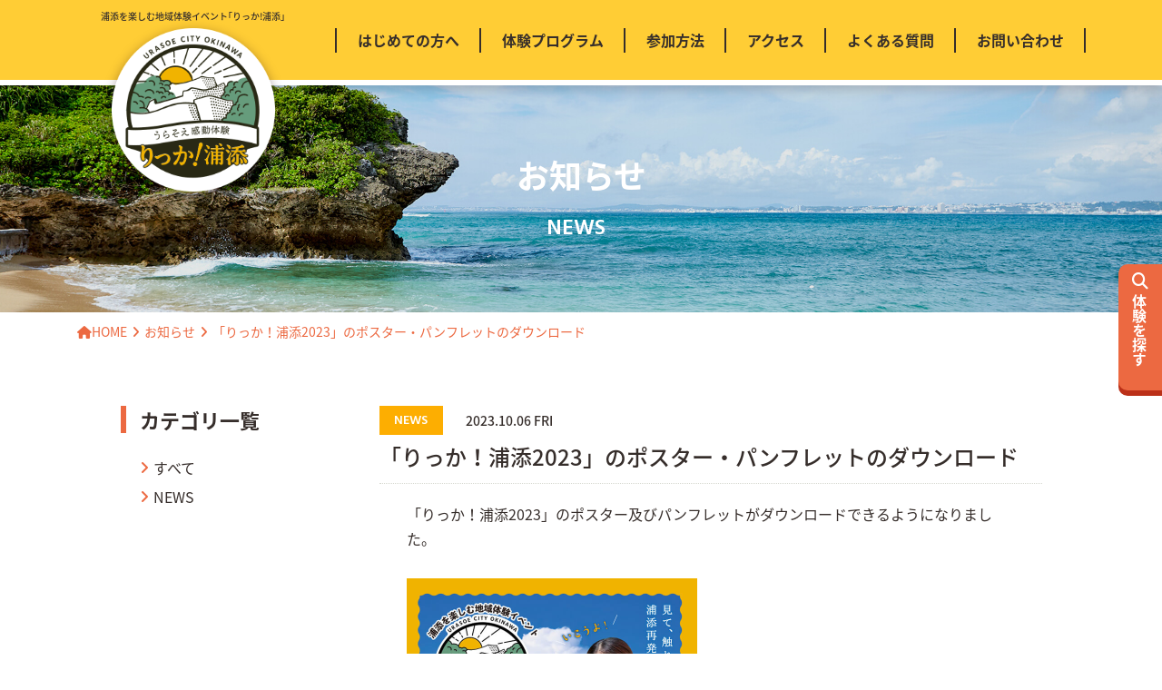

--- FILE ---
content_type: text/html; charset=UTF-8
request_url: https://riccaurasoe.com/2023/10/06/3563/
body_size: 10252
content:
<!DOCTYPE html>
<html lang="ja">
<head prefix="og: http://ogp.me/ns# fb: http://ogp.me/ns/fb# article: http://ogp.me/ns/article#">
			<!-- Google Tag Manager -->
		<script>(function(w,d,s,l,i){w[l]=w[l]||[];w[l].push({'gtm.start':
		new Date().getTime(),event:'gtm.js'});var f=d.getElementsByTagName(s)[0],
		j=d.createElement(s),dl=l!='dataLayer'?'&l='+l:'';j.async=true;j.src=
		'https://www.googletagmanager.com/gtm.js?id='+i+dl;f.parentNode.insertBefore(j,f);
		})(window,document,'script','dataLayer','GTM-5DD4FLF');</script>
		<!-- End Google Tag Manager -->
	
	<meta charset="UTF-8">
	<meta http-equiv="X-UA-Compatible" content="IE=edge">
	<title>「りっか！浦添2023」のポスター・パンフレットのダウンロード | NEWS | 【公式】うらそえ感動体験「りっか！浦添」</title>
	<meta name="viewport" content="width=device-width,initial-scale=1.0">
	<meta name="format-detection" content="telephone=no">
	<meta name="description" content="「りっか！浦添2023」のポスター及びパンフレットがダウンロードできるようになりました。パンフレット(2023年度版)ダウンロード[PDF:約17.4MB]ポスター(2023年度版)ダウンロード[PDF:約4.3MB]">
	<meta name="keywords" content="">
	<meta property="og:title" content="「りっか！浦添2023」のポスター・パンフレットのダウンロード | NEWS | 【公式】うらそえ感動体験「りっか！浦添」">
	<meta property="og:type" content="article">
	<meta property="og:url" content="httpsriccaurasoe.com/2023/10/06/3563/">
	<meta property="og:image" content="">
	<meta property="og:site_name" content="【公式】うらそえ感動体験「りっか！浦添」">
	<meta property="og:description" content="「りっか！浦添2023」のポスター及びパンフレットがダウンロードできるようになりました。パンフレット(2023年度版)ダウンロード[PDF:約17.4MB]ポスター(2023年度版)ダウンロード[PDF:約4.3MB]">
	<meta property="fb:app_id" content="5884403588239421" />

	<!-- favicon -->
	<link rel="apple-touch-icon" sizes="180x180" href="https://riccaurasoe.com/wp-content/themes/ricca-urasoe/img/favicon/apple-touch-icon.png">
	<link rel="icon" type="image/png" sizes="32x32" href="https://riccaurasoe.com/wp-content/themes/ricca-urasoe/img/favicon/favicon-32x32.png">
	<link rel="icon" type="image/png" sizes="16x16" href="https://riccaurasoe.com/wp-content/themes/ricca-urasoe/img/favicon/favicon-16x16.png">
	<link rel="manifest" href="https://riccaurasoe.com/wp-content/themes/ricca-urasoe/img/favicon/site.webmanifest">
	<link rel="mask-icon" href="https://riccaurasoe.com/wp-content/themes/ricca-urasoe/img/favicon/safari-pinned-tab.svg" color="#ffcd35">
	<meta name="msapplication-TileColor" content="#ffcd35">
	<meta name="theme-color" content="#ffffff">

			
	<link rel="preload" as="style" href="//cdnjs.cloudflare.com/ajax/libs/twitter-bootstrap/4.0.0/css/bootstrap.min.css" onload="this.rel='stylesheet'">
	<link href="https://use.fontawesome.com/releases/v6.5.2/css/all.css" crossorigin="anonymous" rel="stylesheet">
	<link href="https://fonts.googleapis.com/css?family=Hind:400,600" rel="stylesheet">
	<link rel="preconnect" href="https://fonts.googleapis.com">
	<link rel="preconnect" href="https://fonts.gstatic.com" crossorigin>
	<link href="https://fonts.googleapis.com/css2?family=Noto+Sans+JP:wght@100..900&display=swap&text=珉" rel="stylesheet">
	<script>
		(function(d) {var config = {kitId: 'rvm3twj',scriptTimeout: 3000,async: true},h=d.documentElement,t=setTimeout(function(){h.className=h.className.replace(/\bwf-loading\b/g,"")+" wf-inactive";},config.scriptTimeout),tk=d.createElement("script"),f=false,s=d.getElementsByTagName("script")[0],a;h.className+=" wf-loading";tk.src='https://use.typekit.net/'+config.kitId+'.js';tk.async=true;tk.onload=tk.onreadystatechange=function(){a=this.readyState;if(f||a&&a!="complete"&&a!="loaded")return;f=true;clearTimeout(t);try{Typekit.load(config)}catch(e){}};s.parentNode.insertBefore(tk,s)})(document);
	</script>
	<link rel="preload" as="image" href="https://riccaurasoe.com/wp-content/themes/ricca-urasoe/img/common/bg_orange-pattern.png">
	<link rel="preload" as="image" href="https://riccaurasoe.com/wp-content/themes/ricca-urasoe/img/common/bg_pail-beige-pattern.png">
	<link rel="preload" as="image" href="https://riccaurasoe.com/wp-content/themes/ricca-urasoe/img/common/frame_program-thumb.svg">
	<script>
	/*! loadCSS. [c]2017 Filament Group, Inc. MIT License */
	!function(a){"use strict";var b=function(b,c,d){function e(a){return h.body?a():void setTimeout(function(){e(a)})}function f(){i.addEventListener&&i.removeEventListener("load",f),i.media=d||"all"}var g,h=a.document,i=h.createElement("link");if(c)g=c;else{var j=(h.body||h.getElementsByTagName("head")[0]).childNodes;g=j[j.length-1]}var k=h.styleSheets;i.rel="stylesheet",i.href=b,i.media="only x",e(function(){g.parentNode.insertBefore(i,c?g:g.nextSibling)});var l=function(a){for(var b=i.href,c=k.length;c--;)if(k[c].href===b)return a();setTimeout(function(){l(a)})};return i.addEventListener&&i.addEventListener("load",f),i.onloadcssdefined=l,l(f),i};"undefined"!=typeof exports?exports.loadCSS=b:a.loadCSS=b}("undefined"!=typeof global?global:this);
	/*! loadCSS rel=preload polyfill. [c]2017 Filament Group, Inc. MIT License */
	!function(a){if(a.loadCSS){var b=loadCSS.relpreload={};if(b.support=function(){try{return a.document.createElement("link").relList.supports("preload")}catch(b){return!1}},b.poly=function(){for(var b=a.document.getElementsByTagName("link"),c=0;c<b.length;c++){var d=b[c];"preload"===d.rel&&"style"===d.getAttribute("as")&&(a.loadCSS(d.href,d,d.getAttribute("media")),d.rel=null)}},!b.support()){b.poly();var c=a.setInterval(b.poly,300);a.addEventListener&&a.addEventListener("load",function(){b.poly(),a.clearInterval(c)}),a.attachEvent&&a.attachEvent("onload",function(){a.clearInterval(c)})}}}(this);
	</script>
	<link rel="stylesheet" href="https://riccaurasoe.com/wp-content/themes/ricca-urasoe/style.css?1726890144">
	<meta name='robots' content='max-image-preview:large' />
<link rel='dns-prefetch' href='//s.w.org' />
<link rel='stylesheet' id='cptr-css-css'  href='https://riccaurasoe.com/wp-content/plugins/custom-post-types-relationships-cptr/css/cptr.css?ver=2.5.1' type='text/css' media='all' />
<link rel='stylesheet' id='wp-block-library-css'  href='https://riccaurasoe.com/wp-includes/css/dist/block-library/style.min.css?ver=6.0.11' type='text/css' media='all' />
<style id='global-styles-inline-css' type='text/css'>
body{--wp--preset--color--black: #000000;--wp--preset--color--cyan-bluish-gray: #abb8c3;--wp--preset--color--white: #ffffff;--wp--preset--color--pale-pink: #f78da7;--wp--preset--color--vivid-red: #cf2e2e;--wp--preset--color--luminous-vivid-orange: #ff6900;--wp--preset--color--luminous-vivid-amber: #fcb900;--wp--preset--color--light-green-cyan: #7bdcb5;--wp--preset--color--vivid-green-cyan: #00d084;--wp--preset--color--pale-cyan-blue: #8ed1fc;--wp--preset--color--vivid-cyan-blue: #0693e3;--wp--preset--color--vivid-purple: #9b51e0;--wp--preset--gradient--vivid-cyan-blue-to-vivid-purple: linear-gradient(135deg,rgba(6,147,227,1) 0%,rgb(155,81,224) 100%);--wp--preset--gradient--light-green-cyan-to-vivid-green-cyan: linear-gradient(135deg,rgb(122,220,180) 0%,rgb(0,208,130) 100%);--wp--preset--gradient--luminous-vivid-amber-to-luminous-vivid-orange: linear-gradient(135deg,rgba(252,185,0,1) 0%,rgba(255,105,0,1) 100%);--wp--preset--gradient--luminous-vivid-orange-to-vivid-red: linear-gradient(135deg,rgba(255,105,0,1) 0%,rgb(207,46,46) 100%);--wp--preset--gradient--very-light-gray-to-cyan-bluish-gray: linear-gradient(135deg,rgb(238,238,238) 0%,rgb(169,184,195) 100%);--wp--preset--gradient--cool-to-warm-spectrum: linear-gradient(135deg,rgb(74,234,220) 0%,rgb(151,120,209) 20%,rgb(207,42,186) 40%,rgb(238,44,130) 60%,rgb(251,105,98) 80%,rgb(254,248,76) 100%);--wp--preset--gradient--blush-light-purple: linear-gradient(135deg,rgb(255,206,236) 0%,rgb(152,150,240) 100%);--wp--preset--gradient--blush-bordeaux: linear-gradient(135deg,rgb(254,205,165) 0%,rgb(254,45,45) 50%,rgb(107,0,62) 100%);--wp--preset--gradient--luminous-dusk: linear-gradient(135deg,rgb(255,203,112) 0%,rgb(199,81,192) 50%,rgb(65,88,208) 100%);--wp--preset--gradient--pale-ocean: linear-gradient(135deg,rgb(255,245,203) 0%,rgb(182,227,212) 50%,rgb(51,167,181) 100%);--wp--preset--gradient--electric-grass: linear-gradient(135deg,rgb(202,248,128) 0%,rgb(113,206,126) 100%);--wp--preset--gradient--midnight: linear-gradient(135deg,rgb(2,3,129) 0%,rgb(40,116,252) 100%);--wp--preset--duotone--dark-grayscale: url('#wp-duotone-dark-grayscale');--wp--preset--duotone--grayscale: url('#wp-duotone-grayscale');--wp--preset--duotone--purple-yellow: url('#wp-duotone-purple-yellow');--wp--preset--duotone--blue-red: url('#wp-duotone-blue-red');--wp--preset--duotone--midnight: url('#wp-duotone-midnight');--wp--preset--duotone--magenta-yellow: url('#wp-duotone-magenta-yellow');--wp--preset--duotone--purple-green: url('#wp-duotone-purple-green');--wp--preset--duotone--blue-orange: url('#wp-duotone-blue-orange');--wp--preset--font-size--small: 13px;--wp--preset--font-size--medium: 20px;--wp--preset--font-size--large: 36px;--wp--preset--font-size--x-large: 42px;}.has-black-color{color: var(--wp--preset--color--black) !important;}.has-cyan-bluish-gray-color{color: var(--wp--preset--color--cyan-bluish-gray) !important;}.has-white-color{color: var(--wp--preset--color--white) !important;}.has-pale-pink-color{color: var(--wp--preset--color--pale-pink) !important;}.has-vivid-red-color{color: var(--wp--preset--color--vivid-red) !important;}.has-luminous-vivid-orange-color{color: var(--wp--preset--color--luminous-vivid-orange) !important;}.has-luminous-vivid-amber-color{color: var(--wp--preset--color--luminous-vivid-amber) !important;}.has-light-green-cyan-color{color: var(--wp--preset--color--light-green-cyan) !important;}.has-vivid-green-cyan-color{color: var(--wp--preset--color--vivid-green-cyan) !important;}.has-pale-cyan-blue-color{color: var(--wp--preset--color--pale-cyan-blue) !important;}.has-vivid-cyan-blue-color{color: var(--wp--preset--color--vivid-cyan-blue) !important;}.has-vivid-purple-color{color: var(--wp--preset--color--vivid-purple) !important;}.has-black-background-color{background-color: var(--wp--preset--color--black) !important;}.has-cyan-bluish-gray-background-color{background-color: var(--wp--preset--color--cyan-bluish-gray) !important;}.has-white-background-color{background-color: var(--wp--preset--color--white) !important;}.has-pale-pink-background-color{background-color: var(--wp--preset--color--pale-pink) !important;}.has-vivid-red-background-color{background-color: var(--wp--preset--color--vivid-red) !important;}.has-luminous-vivid-orange-background-color{background-color: var(--wp--preset--color--luminous-vivid-orange) !important;}.has-luminous-vivid-amber-background-color{background-color: var(--wp--preset--color--luminous-vivid-amber) !important;}.has-light-green-cyan-background-color{background-color: var(--wp--preset--color--light-green-cyan) !important;}.has-vivid-green-cyan-background-color{background-color: var(--wp--preset--color--vivid-green-cyan) !important;}.has-pale-cyan-blue-background-color{background-color: var(--wp--preset--color--pale-cyan-blue) !important;}.has-vivid-cyan-blue-background-color{background-color: var(--wp--preset--color--vivid-cyan-blue) !important;}.has-vivid-purple-background-color{background-color: var(--wp--preset--color--vivid-purple) !important;}.has-black-border-color{border-color: var(--wp--preset--color--black) !important;}.has-cyan-bluish-gray-border-color{border-color: var(--wp--preset--color--cyan-bluish-gray) !important;}.has-white-border-color{border-color: var(--wp--preset--color--white) !important;}.has-pale-pink-border-color{border-color: var(--wp--preset--color--pale-pink) !important;}.has-vivid-red-border-color{border-color: var(--wp--preset--color--vivid-red) !important;}.has-luminous-vivid-orange-border-color{border-color: var(--wp--preset--color--luminous-vivid-orange) !important;}.has-luminous-vivid-amber-border-color{border-color: var(--wp--preset--color--luminous-vivid-amber) !important;}.has-light-green-cyan-border-color{border-color: var(--wp--preset--color--light-green-cyan) !important;}.has-vivid-green-cyan-border-color{border-color: var(--wp--preset--color--vivid-green-cyan) !important;}.has-pale-cyan-blue-border-color{border-color: var(--wp--preset--color--pale-cyan-blue) !important;}.has-vivid-cyan-blue-border-color{border-color: var(--wp--preset--color--vivid-cyan-blue) !important;}.has-vivid-purple-border-color{border-color: var(--wp--preset--color--vivid-purple) !important;}.has-vivid-cyan-blue-to-vivid-purple-gradient-background{background: var(--wp--preset--gradient--vivid-cyan-blue-to-vivid-purple) !important;}.has-light-green-cyan-to-vivid-green-cyan-gradient-background{background: var(--wp--preset--gradient--light-green-cyan-to-vivid-green-cyan) !important;}.has-luminous-vivid-amber-to-luminous-vivid-orange-gradient-background{background: var(--wp--preset--gradient--luminous-vivid-amber-to-luminous-vivid-orange) !important;}.has-luminous-vivid-orange-to-vivid-red-gradient-background{background: var(--wp--preset--gradient--luminous-vivid-orange-to-vivid-red) !important;}.has-very-light-gray-to-cyan-bluish-gray-gradient-background{background: var(--wp--preset--gradient--very-light-gray-to-cyan-bluish-gray) !important;}.has-cool-to-warm-spectrum-gradient-background{background: var(--wp--preset--gradient--cool-to-warm-spectrum) !important;}.has-blush-light-purple-gradient-background{background: var(--wp--preset--gradient--blush-light-purple) !important;}.has-blush-bordeaux-gradient-background{background: var(--wp--preset--gradient--blush-bordeaux) !important;}.has-luminous-dusk-gradient-background{background: var(--wp--preset--gradient--luminous-dusk) !important;}.has-pale-ocean-gradient-background{background: var(--wp--preset--gradient--pale-ocean) !important;}.has-electric-grass-gradient-background{background: var(--wp--preset--gradient--electric-grass) !important;}.has-midnight-gradient-background{background: var(--wp--preset--gradient--midnight) !important;}.has-small-font-size{font-size: var(--wp--preset--font-size--small) !important;}.has-medium-font-size{font-size: var(--wp--preset--font-size--medium) !important;}.has-large-font-size{font-size: var(--wp--preset--font-size--large) !important;}.has-x-large-font-size{font-size: var(--wp--preset--font-size--x-large) !important;}
</style>
<link rel='stylesheet' id='events-manager-css'  href='https://riccaurasoe.com/wp-content/plugins/events-manager/includes/css/events_manager.css?ver=5.95' type='text/css' media='all' />
<script type='text/javascript' src='https://riccaurasoe.com/wp-includes/js/jquery/jquery.min.js?ver=3.6.0' id='jquery-core-js'></script>
<script type='text/javascript' src='https://riccaurasoe.com/wp-includes/js/jquery/jquery-migrate.min.js?ver=3.3.2' id='jquery-migrate-js'></script>
<script type='text/javascript' src='https://riccaurasoe.com/wp-includes/js/jquery/ui/core.min.js?ver=1.13.1' id='jquery-ui-core-js'></script>
<script type='text/javascript' src='https://riccaurasoe.com/wp-includes/js/jquery/ui/mouse.min.js?ver=1.13.1' id='jquery-ui-mouse-js'></script>
<script type='text/javascript' src='https://riccaurasoe.com/wp-includes/js/jquery/ui/sortable.min.js?ver=1.13.1' id='jquery-ui-sortable-js'></script>
<script type='text/javascript' src='https://riccaurasoe.com/wp-includes/js/jquery/ui/datepicker.min.js?ver=1.13.1' id='jquery-ui-datepicker-js'></script>
<script type='text/javascript' id='jquery-ui-datepicker-js-after'>
jQuery(function(jQuery){jQuery.datepicker.setDefaults({"closeText":"\u9589\u3058\u308b","currentText":"\u4eca\u65e5","monthNames":["1\u6708","2\u6708","3\u6708","4\u6708","5\u6708","6\u6708","7\u6708","8\u6708","9\u6708","10\u6708","11\u6708","12\u6708"],"monthNamesShort":["1\u6708","2\u6708","3\u6708","4\u6708","5\u6708","6\u6708","7\u6708","8\u6708","9\u6708","10\u6708","11\u6708","12\u6708"],"nextText":"\u6b21","prevText":"\u524d","dayNames":["\u65e5\u66dc\u65e5","\u6708\u66dc\u65e5","\u706b\u66dc\u65e5","\u6c34\u66dc\u65e5","\u6728\u66dc\u65e5","\u91d1\u66dc\u65e5","\u571f\u66dc\u65e5"],"dayNamesShort":["\u65e5","\u6708","\u706b","\u6c34","\u6728","\u91d1","\u571f"],"dayNamesMin":["\u65e5","\u6708","\u706b","\u6c34","\u6728","\u91d1","\u571f"],"dateFormat":"yy\u5e74mm\u6708d\u65e5","firstDay":1,"isRTL":false});});
</script>
<script type='text/javascript' src='https://riccaurasoe.com/wp-includes/js/jquery/ui/menu.min.js?ver=1.13.1' id='jquery-ui-menu-js'></script>
<script type='text/javascript' src='https://riccaurasoe.com/wp-includes/js/dist/vendor/regenerator-runtime.min.js?ver=0.13.9' id='regenerator-runtime-js'></script>
<script type='text/javascript' src='https://riccaurasoe.com/wp-includes/js/dist/vendor/wp-polyfill.min.js?ver=3.15.0' id='wp-polyfill-js'></script>
<script type='text/javascript' src='https://riccaurasoe.com/wp-includes/js/dist/dom-ready.min.js?ver=d996b53411d1533a84951212ab6ac4ff' id='wp-dom-ready-js'></script>
<script type='text/javascript' src='https://riccaurasoe.com/wp-includes/js/dist/hooks.min.js?ver=c6d64f2cb8f5c6bb49caca37f8828ce3' id='wp-hooks-js'></script>
<script type='text/javascript' src='https://riccaurasoe.com/wp-includes/js/dist/i18n.min.js?ver=ebee46757c6a411e38fd079a7ac71d94' id='wp-i18n-js'></script>
<script type='text/javascript' id='wp-i18n-js-after'>
wp.i18n.setLocaleData( { 'text direction\u0004ltr': [ 'ltr' ] } );
</script>
<script type='text/javascript' id='wp-a11y-js-translations'>
( function( domain, translations ) {
	var localeData = translations.locale_data[ domain ] || translations.locale_data.messages;
	localeData[""].domain = domain;
	wp.i18n.setLocaleData( localeData, domain );
} )( "default", {"translation-revision-date":"2025-10-03 12:49:15+0000","generator":"GlotPress\/4.0.1","domain":"messages","locale_data":{"messages":{"":{"domain":"messages","plural-forms":"nplurals=1; plural=0;","lang":"ja_JP"},"Notifications":["\u901a\u77e5"]}},"comment":{"reference":"wp-includes\/js\/dist\/a11y.js"}} );
</script>
<script type='text/javascript' src='https://riccaurasoe.com/wp-includes/js/dist/a11y.min.js?ver=a38319d7ba46c6e60f7f9d4c371222c5' id='wp-a11y-js'></script>
<script type='text/javascript' id='jquery-ui-autocomplete-js-extra'>
/* <![CDATA[ */
var uiAutocompleteL10n = {"noResults":"\u898b\u3064\u304b\u308a\u307e\u305b\u3093\u3067\u3057\u305f\u3002","oneResult":"1\u4ef6\u306e\u7d50\u679c\u304c\u898b\u3064\u304b\u308a\u307e\u3057\u305f\u3002\u4e0a\u4e0b\u30ad\u30fc\u3092\u4f7f\u3063\u3066\u64cd\u4f5c\u3067\u304d\u307e\u3059\u3002","manyResults":"%d\u4ef6\u306e\u7d50\u679c\u304c\u898b\u3064\u304b\u308a\u307e\u3057\u305f\u3002\u4e0a\u4e0b\u30ad\u30fc\u3092\u4f7f\u3063\u3066\u64cd\u4f5c\u3067\u304d\u307e\u3059\u3002","itemSelected":"\u9805\u76ee\u3092\u9078\u629e\u3057\u307e\u3057\u305f\u3002"};
/* ]]> */
</script>
<script type='text/javascript' src='https://riccaurasoe.com/wp-includes/js/jquery/ui/autocomplete.min.js?ver=1.13.1' id='jquery-ui-autocomplete-js'></script>
<script type='text/javascript' src='https://riccaurasoe.com/wp-includes/js/jquery/ui/resizable.min.js?ver=1.13.1' id='jquery-ui-resizable-js'></script>
<script type='text/javascript' src='https://riccaurasoe.com/wp-includes/js/jquery/ui/draggable.min.js?ver=1.13.1' id='jquery-ui-draggable-js'></script>
<script type='text/javascript' src='https://riccaurasoe.com/wp-includes/js/jquery/ui/controlgroup.min.js?ver=1.13.1' id='jquery-ui-controlgroup-js'></script>
<script type='text/javascript' src='https://riccaurasoe.com/wp-includes/js/jquery/ui/checkboxradio.min.js?ver=1.13.1' id='jquery-ui-checkboxradio-js'></script>
<script type='text/javascript' src='https://riccaurasoe.com/wp-includes/js/jquery/ui/button.min.js?ver=1.13.1' id='jquery-ui-button-js'></script>
<script type='text/javascript' src='https://riccaurasoe.com/wp-includes/js/jquery/ui/dialog.min.js?ver=1.13.1' id='jquery-ui-dialog-js'></script>
<script type='text/javascript' id='events-manager-js-extra'>
/* <![CDATA[ */
var EM = {"ajaxurl":"https:\/\/riccaurasoe.com\/wp-admin\/admin-ajax.php","locationajaxurl":"https:\/\/riccaurasoe.com\/wp-admin\/admin-ajax.php?action=locations_search","firstDay":"1","locale":"ja","dateFormat":"yy\u5e74mm\u6708dd\u65e5","ui_css":"https:\/\/riccaurasoe.com\/wp-content\/plugins\/events-manager\/includes\/css\/jquery-ui.min.css","show24hours":"1","is_ssl":"1","bookingInProgress":"\u4e88\u7d04\u7533\u8fbc\u307f\u304c\u884c\u308f\u308c\u308b\u307e\u3067\u304a\u5f85\u3061\u304f\u3060\u3055\u3044\u3002","tickets_save":"\u30c1\u30b1\u30c3\u30c8\u3092\u4fdd\u5b58","bookingajaxurl":"https:\/\/riccaurasoe.com\/wp-admin\/admin-ajax.php","bookings_export_save":"\u4e88\u7d04\u60c5\u5831\u306e\u30a8\u30af\u30b9\u30dd\u30fc\u30c8","bookings_settings_save":"\u8a2d\u5b9a\u3092\u4fdd\u5b58","booking_delete":"\u672c\u5f53\u306b\u524a\u9664\u3057\u307e\u3059\u304b ?","booking_offset":"30","bb_full":"\u58f2\u308a\u5207\u308c\u307e\u3057\u305f","bb_book":"\u4e88\u7d04\u3057\u307e\u3059","bb_booking":"\u4e88\u7d04\u4e2d\u30fb\u30fb\u30fb","bb_booked":"\u30a4\u30d9\u30f3\u30c8\u4f5c\u6210\u304c\u6c7a\u5b9a\u3055\u308c\u307e\u3057\u305f","bb_error":"\u30a4\u30d9\u30f3\u30c8\u4f5c\u6210\u30a8\u30e9\u30fc\u3067\u3059\u3002\u518d\u8a66\u884c\u3057\u307e\u3059\u304b\uff1f","bb_cancel":"\u30ad\u30e3\u30f3\u30bb\u30eb","bb_canceling":"\u30ad\u30e3\u30f3\u30bb\u30eb\u4e2d\u30fb\u30fb\u30fb","bb_cancelled":"\u30ad\u30e3\u30f3\u30bb\u30eb\u3055\u308c\u3066\u3044\u308b","bb_cancel_error":"\u30ad\u30e3\u30f3\u30bb\u30eb\u3057\u307e\u3057\u305f\u30a8\u30e9\u30fc\u3067\u3059\u3002\u518d\u8a66\u884c\u3057\u307e\u3059\u304b\uff1f","txt_search":"\u691c\u7d22","txt_searching":"\u691c\u7d22\u4e2d...","txt_loading":"\u8aad\u307f\u8fbc\u307f\u4e2d..."};
/* ]]> */
</script>
<script type='text/javascript' src='https://riccaurasoe.com/wp-content/plugins/events-manager/includes/js/events-manager.js?ver=5.95' id='events-manager-js'></script>
<link rel="https://api.w.org/" href="https://riccaurasoe.com/wp-json/" /><link rel="alternate" type="application/json" href="https://riccaurasoe.com/wp-json/wp/v2/posts/3563" /><link rel="EditURI" type="application/rsd+xml" title="RSD" href="https://riccaurasoe.com/xmlrpc.php?rsd" />
<link rel="wlwmanifest" type="application/wlwmanifest+xml" href="https://riccaurasoe.com/wp-includes/wlwmanifest.xml" /> 
<link rel="canonical" href="https://riccaurasoe.com/2023/10/06/3563/" />
<link rel='shortlink' href='https://riccaurasoe.com/?p=3563' />
<link rel="alternate" type="application/json+oembed" href="https://riccaurasoe.com/wp-json/oembed/1.0/embed?url=https%3A%2F%2Friccaurasoe.com%2F2023%2F10%2F06%2F3563%2F" />
<link rel="alternate" type="text/xml+oembed" href="https://riccaurasoe.com/wp-json/oembed/1.0/embed?url=https%3A%2F%2Friccaurasoe.com%2F2023%2F10%2F06%2F3563%2F&#038;format=xml" />
</head>

<body class="">
	<!-- Google Tag Manager (noscript) -->
	<noscript><iframe src="https://www.googletagmanager.com/ns.html?id=GTM-5DD4FLF"
	height="0" width="0" style="display:none;visibility:hidden"></iframe></noscript>
	<!-- End Google Tag Manager (noscript) -->
	<header id="header" class="header">
		<div class="container">
			<div class="header__innr row justify-content-between align-items-center align-items-lg-start">
							<div class="header-logo col-9 col-sm-6 col-md-4 col-lg-3">
					<a href="/">浦添を楽しむ地域体験イベント｢りっか!浦添｣
											<span class="header-logo__img header-logo__img--under-page">
							<img src="https://riccaurasoe.com/wp-content/themes/ricca-urasoe/img/common/logo_header.png" alt="りっか!浦添 ロゴ" class="w100">
						</span>
					</a>
				</div>
				<div class="header-tgl d-block d-lg-none">
					<button type="button" class="header-tgl-btn">
						<span class="header-tgl-btn__hamburger"></span>
						<span class="header-tgl-btn__label">メニュー</span>
					</button>
				</div>
				<div class="header-nav col-12 col-md-9">
					<nav class="global-nav">
						<ul class="global-nav-list d-flex">
							<li class="global-nav-list__item"><a href="/about-event/" class=""><span class="label">はじめての方へ</span></a></li>
															<li class="global-nav-list__item"><a href="/program/" class=""><span class="label">体験プログラム</span></a></li>
														<li class="global-nav-list__item"><a href="/how-to-apply/" class=""><span class="label">参加方法</span></a></li>
							<li class="global-nav-list__item"><a href="/access/" class=""><span class="label">アクセス</span></a></li>
														<li class="global-nav-list__item"><a href="/faq/" class=""><span class="label">よくある質問</span></a></li>
							<li class="global-nav-list__item"><a href="/contact" class=""><span class="label">お問い合わせ</span></a></li>
						</ul>
					</nav>
				</div>
			</div>
		</div>
	</header>
	<main>
					<div class="cover cover--news">
				<div class="cover__innr container d-flex justify-content-center align-items-center">
					<h1 class="cover-ttl">
						お知らせ						<span class="cover-ttl__eng">
							NEWS						</span>
					</h1>
				</div>
			</div>
			<div class="breadcrumbs container">
				<ol class="breadcrumbs-list">
					<li itemscope="itemscope" itemtype="http://data-vocabulary.org/Breadcrumb"><a itemprop="url" class="toHome" href="https://riccaurasoe.com/"><span itemprop="title"><i class="fa fa-home"></i>HOME</span></a></li><li itemscope="itemscope" itemtype="http://data-vocabulary.org/Breadcrumb"><a href="/news/" itemprop="url"><span itemprop="title">お知らせ</span></a></li><li itemscope="itemscope" itemtype="http://data-vocabulary.org/Breadcrumb"><span itemprop="title">「りっか！浦添2023」のポスター・パンフレットのダウンロード</span></li>				</ol>
			</div>
		
<div class="news container">
	<div class="row justify-content-center">
		<div class="news-main col-12 col-md-9 col-lg-8 order-1 order-md-2">
			
								
				<article class="news-single">
					<header class="news-single__header">
						<div class="idx_news-list__header d-flex align-items-center">
							<span class="idx_news-list__cate news" style="background-color:#FDAE01;">NEWS</span>
							<span class="idx_news-list__date">2023.10.06 FRI</span>
						</div>
						<h1 class="news-single__ttl">「りっか！浦添2023」のポスター・パンフレットのダウンロード</h1>
					</header>
					<div class="news-single__eyecatch">
											</div>
					<div class="news-single__body">
						<p class="mb30">「りっか！浦添2023」のポスター及びパンフレットがダウンロードできるようになりました。</p>
<div class="mb60">
<figure class="wp-block-image size-full is-resized"><img src="https://riccaurasoe.com/wp-content/uploads/2023/10/ricca2023_pamphlet-thumb.jpg" alt="" class="wp-image-3567" width="320" height="455" srcset="https://riccaurasoe.com/wp-content/uploads/2023/10/ricca2023_pamphlet-thumb.jpg 640w, https://riccaurasoe.com/wp-content/uploads/2023/10/ricca2023_pamphlet-thumb-211x300.jpg 211w" sizes="(max-width: 320px) 100vw, 320px" /></figure>
<p class=""><a href="https://riccaurasoe.com/wp-content/uploads/2023/10/ricca2023_pamphlet.pdf" download="りっか！2023 パンフレット.pdf">パンフレット(2023年度版)ダウンロード[PDF:約17.4MB]</a></p>
</div>
<div class="">
<figure class="wp-block-image size-full is-resized"><img loading="lazy" src="https://riccaurasoe.com/wp-content/uploads/2023/10/ricca2023_poster-thumb.jpg" alt="" class="wp-image-3568" width="320" height="451" srcset="https://riccaurasoe.com/wp-content/uploads/2023/10/ricca2023_poster-thumb.jpg 640w, https://riccaurasoe.com/wp-content/uploads/2023/10/ricca2023_poster-thumb-213x300.jpg 213w" sizes="(max-width: 320px) 100vw, 320px" /></figure>
<p class=""><a href="https://riccaurasoe.com/wp-content/uploads/2023/10/ricca2023_poster.pdf" download="りっか！2023 ポスター.pdf">ポスター(2023年度版)ダウンロード[PDF:約4.3MB]</a></p>
</div>
					</div>
				</article>

				<div class="pagination">
					<ol class="pagination-list">
																			<li class="pagination-list__item"><a href="https://riccaurasoe.com/2023/10/01/3553/" class="page-numbers prev"><i class="fas fa-angle-left"></i><span class="label">前の記事</span></a></li>
												<li class="pagination-list__item"><a href="/news" class="page-numbers to-list"><i class="fas fa-list-ul"></i>一覧へ</a></li>
													<li class="pagination-list__item"><a href="https://riccaurasoe.com/2023/10/07/3588/" class="page-numbers next"><span class="label">次の記事</span><i class="fas fa-angle-right"></i></a></li>
											</ol>
				</div>
	
						
		</div>

		<aside class="news-side col-12 col-md-3 order-2 order-md-1">
	<h3 class="ttl ttl--bl">カテゴリ一覧</h3>
	<ul class="news-side-list d-none d-md-block">
		<li class="news-side-list__item"><a href="/news">すべて</a></li>			<li class="news-side-list__item "><a href="https://riccaurasoe.com/category/news/">NEWS</a></li>
			</ul>			
	
	<div class="news-side-select form-parts--select-wrap d-block d-md-none">
		<select class="form-parts form-parts--select">
			<option value="">ALL</option>
							<option value="https://riccaurasoe.com/category/news/">NEWS</option>
					</select>
	</div>
</aside>		
	</div>
</div>
	
	</main>
	

	
	<footer class="footer">
		<div class="footer-upper">
			<div class="footer-nav container">
				<ul class="footer-nav-list d-inline-flex flex-wrap align-items-center">
					<li class="footer-nav-list__item"><a href="/about-event/">はじめての方へ</a></li>
											<li class="footer-nav-list__item"><a href="/program/">体験プログラム</a></li>
										<li class="footer-nav-list__item"><a href="/how-to-apply">参加方法</a></li>
					<li class="footer-nav-list__item"><a href="/access/">アクセス</a></li>
										<li class="footer-nav-list__item"><a href="/faq/">よくある質問</a></li>
					<li class="footer-nav-list__item"><a href="/contact">お問い合わせ</a></li>
				</ul>
			</div>
		</div>
		<div class="footer-lower container">
			<div class="row justify-content-center">
				<div class="footer-sns col-12 col-md-9 col-lg-6 order-1 order-lg-2">
					<p class="footer-sns__ttl">SNSでも、イベント情報発信中!</p>
					<ul class="footer-sns-list d-flex">
						<li class="footer-sns-list__item"><a href="https://www.facebook.com/%E3%82%8A%E3%81%A3%E3%81%8B%E6%B5%A6%E6%B7%BB-974840476021576/" class="butn butn--eng" target="_blank"><i class="fab fa-facebook-f"></i>facebook</a></li>
						<li class="footer-sns-list__item"><a href="https://x.com/riccaurasoe" class="butn butn--eng" target="_blank"><i class="fab fa-x-twitter"></i><p>X<span>(旧Twitter)</span></p></a></li>
						<li class="footer-sns-list__item"><a href="https://www.instagram.com/riccaurasoe/?hl=ja" class="butn butn--eng" target="_blank"><i class="fab fa-instagram"></i>Instagram</a></li>
					</ul>
				</div>
				<div class="footer-address col-12 col-md-9 col-lg-6 d-flex align-items-center order-2 order-lg-1">
					<div class="footer-address__logo">
						<img src="https://riccaurasoe.com/wp-content/themes/ricca-urasoe/img/common/logo_footer.png" alt="うらそえ感動体験 りっか!浦添" class="w100">
					</div>
					<div class="footer-address__body">
						<ul class="footer-sub-nav d-flex">
							<li class="footer-sub-nav__item"><a href="/privacy-policy">個人情報保護方針</a></li>
							<li class="footer-sub-nav__item"><a href="/sitemap">サイトマップ</a></li>
						</ul>
						<ul class="footer-sub-nav d-flex">
							<li class="footer-sub-nav__item"><a href="/about-us">運営団体について</a></li>
							<li class="footer-sub-nav__item"><a href="/about-us#supporter">賛助会員募集</a></li>
							<li class="footer-sub-nav__item"><a href="/archive">アーカイブ</a></li>
						</ul>
						<p>一般社団法人 りっか浦添</p>
						<p>〒901-2132&ensp;浦添市伊祖3-4-12&ensp;<span class="d-inline-block">伊々寿スポット302号</span></p>
						<p>TEL <span data-action="call" data-tel="0989755390">098-975-5390</span></p>
					</div>
				</div>
				<div class="col-12 order-3">
					<p class="copyright">
						<span>2025 &copy; RICCA URASOE</span>
					</p>
				</div>
			</div>
		</div>
	</footer>
	<div class="fixed-btns">
		<ul class="fixed-btns-list">
			<li class="fixed-btns-list__item fixed-btns-list__item--contact">
				<a href="/contact">
					<i class="far fa-envelope"></i>
					<span class="fixed-btns-list__label">お問い合わせ</span>
				</a>
			</li>
							<li class="fixed-btns-list__item">
					<a href="javascript:void(0)" class="search-programs-tgl">
						<i class="fas fa-search"></i>
						<span class="fixed-btns-list__label">
							体験を探す						</span>
					</a>
				</li>
					</ul>
	</div>
	<div id="search-programs" class="search-programs-wrap">

				
		<div class="search-programs d-flex justify-content-center align-items-center">
			<div class="search-programs-close">
				<button type="button" class="search-programs-close__btn search-programs-tgl"><span class="search-programs-close__times"></span></button>
			</div>
			<div class="search-programs__innr">
				<p class="ttl ttl--double-line">体験をさがす<span class="label">SEARCH PROGRAMS</span></p>
				<form action="/program" method="post">

					
					<dl class="search-programs-forms d-flex flex-wrap align-items-center">
						<dt class="search-programs-forms__head">
							カテゴリで探す
						</dt>
						<dd class="search-programs-forms__body">
							<ul class="search-programs-cate d-flex flex-wrap align-content-start">
																	<li class="search-programs-cate__item">
										<label for="lbl-%e7%be%8e">
											<input type="checkbox" name="program_category[]" id="lbl-%e7%be%8e" value="%e7%be%8e" ><span class="search-programs-cate__label">美</span>
										</label>
									</li>
																	<li class="search-programs-cate__item">
										<label for="lbl-communication">
											<input type="checkbox" name="program_category[]" id="lbl-communication" value="communication" ><span class="search-programs-cate__label">交流</span>
										</label>
									</li>
																	<li class="search-programs-cate__item">
										<label for="lbl-health">
											<input type="checkbox" name="program_category[]" id="lbl-health" value="health" ><span class="search-programs-cate__label">健康</span>
										</label>
									</li>
																	<li class="search-programs-cate__item">
										<label for="lbl-learning">
											<input type="checkbox" name="program_category[]" id="lbl-learning" value="learning" ><span class="search-programs-cate__label">識る</span>
										</label>
									</li>
																	<li class="search-programs-cate__item">
										<label for="lbl-food">
											<input type="checkbox" name="program_category[]" id="lbl-food" value="food" ><span class="search-programs-cate__label">食</span>
										</label>
									</li>
																	<li class="search-programs-cate__item">
										<label for="lbl-culture">
											<input type="checkbox" name="program_category[]" id="lbl-culture" value="culture" ><span class="search-programs-cate__label">伝統・文化</span>
										</label>
									</li>
															</ul>
						</dd>
						<dt class="search-programs-forms__head">
							人数･開催日で探す
						</dt>
						<dd class="search-programs-forms__body">
							<ul class="search-programs-number-date d-flex flex-wrap">

								<li class="search-programs-number-date__item">
									<span class="form-parts--select-wrap"><select name="number_of_people" id="" class="form-parts form-parts--select">
										<option value="">参加人数を選択する</option>
																					<option value="3%e5%90%8d%e4%bb%a5%e4%b8%8a%e3%81%a7" >3名以上で</option>
																					<option value="%e5%b9%b4%e9%95%b7%e8%80%85%e5%90%91%e3%81%91" >年長者向け</option>
																					<option value="%e3%81%8a%e5%ad%90%e6%a7%98%e3%81%a8%e4%b8%80%e7%b7%92%e3%81%ab" >お子様と一緒に</option>
																					<option value="over-three-people" >３名以上で</option>
																					<option value="senior" >年長者むけ</option>
																					<option value="couple" >カップル・ご夫婦</option>
																					<option value="alone" >お一人様OK</option>
																					<option value="with-child" >お子さまと一緒に</option>
																			</select></span>
								</li>
								<li class="search-programs-number-date__item">
									<span class="form-parts--select-wrap"><select name="search_day" id="" class="form-parts form-parts--select">
										<option value="">開催条件を選択する</option>
																					<option value="7day" >７日以内</option>
																					<option value="3day" >３日以内</option>
																					<option value="no_reserve" >予約不要</option>
																					<option value="reservable" >受付可</option>
																			</select></span>
								</li>
							</ul>
						</dd>
					</dl>
					<p class="search-programs-forms__search"><button type="submit" class="butn">検索する</button></p>
				</form>
			</div>
		</div>
	</div>

	<script src="https://riccaurasoe.com/wp-content/themes/ricca-urasoe/js/smoothScroll.js" async></script>
	<script src="//cdnjs.cloudflare.com/ajax/libs/picturefill/3.0.3/picturefill.min.js" async></script>
		<script src="//cdnjs.cloudflare.com/ajax/libs/jquery/3.3.0/jquery.min.js" defer></script>
		<script>
		window.addEventListener('load', function(){
			$body = $('body');
			$menu_tgl = $('.header-tgl-btn');
			$search_tgl = $('.search-programs-tgl');
			$search_p = $('#search-programs');

			$menu_tgl.on('click', function(){
				$body.toggleClass('open-menu');
			});

			$search_tgl.on('click', function(){
				$search_p.stop().fadeToggle(300);
			});

	/*
			$('.search-programs-forms__search button').on('click', function(){
				$search_p.fadeOut();
			});
	*/

			function isPhone() {
				return (navigator.userAgent.indexOf('iPhone') > 0 || navigator.userAgent.indexOf('Android') > 0);
			}
			$(function(){
				if(isPhone()) {
					$('span[data-action=call]').each(function() {
						var $ele = $(this);
						$ele.wrap('<a href="tel:' + $ele.data('tel') + '"></a>');
					});
				}
			});

			
			
			
			
			
		});
	</script>
</body>
</html>

--- FILE ---
content_type: text/css
request_url: https://riccaurasoe.com/wp-content/themes/ricca-urasoe/style.css?1726890144
body_size: 22952
content:
/*!
Theme Name: りっか！浦添
Description: りっか！浦添 WordPress theme
Version: 1.0
Author: settenLab
Author URI: http://settenlab.jp
*/@font-face{font-family:'noto-regular';font-style:normal;font-weight:400;src:url("//fonts.gstatic.com/ea/notosansjp/v5/NotoSansJP-Regular.woff2") format("woff2"),url("//fonts.gstatic.com/ea/notosansjp/v5/NotoSansJP-Regular.woff") format("woff"),url("//fonts.gstatic.com/ea/notosansjp/v5/NotoSansJP-Regular.otf") format("opentype");font-display:swap}@font-face{font-family:'noto-regular';font-style:normal;font-weight:500;src:url("//fonts.gstatic.com/ea/notosansjp/v5/NotoSansJP-Medium.woff2") format("woff2"),url("//fonts.gstatic.com/ea/notosansjp/v5/NotoSansJP-Medium.woff") format("woff"),url("//fonts.gstatic.com/ea/notosansjp/v5/NotoSansJP-Medium.otf") format("opentype");font-display:swap}@font-face{font-family:'noto-regular';font-style:normal;font-weight:700;src:url("//fonts.gstatic.com/ea/notosansjp/v5/NotoSansJP-Bold.woff2") format("woff2"),url("//fonts.gstatic.com/ea/notosansjp/v5/NotoSansJP-Bold.woff") format("woff"),url("//fonts.gstatic.com/ea/notosansjp/v5/NotoSansJP-Bold.otf") format("opentype");font-display:swap}html{font-size:10px}body,div,dl,dt,dd,ul,ol,li,h1,h2,h3,h4,h5,h6,pre,form,fieldset,input,p,blockquote,hr,header,footer,nav,aside,section{margin:0;padding:0}h1,h2,h3,h4,h5,h6{font-weight:normal;font-size:100%}address,caption,cite,code,dfn,h1,h2,h3,h4,th,var{font-style:normal;font-weight:normal}fieldset,img,abbr{border:0}img{vertical-align:top}ol,ul{list-style:none}table{border-collapse:collapse;border-spacing:0;margin:0 auto}th,td{margin:0;padding:0}th,td{text-align:left;vertical-align:top}caption,th{text-align:left;margin:auto}object,embed{vertical-align:top}legend{display:none}header,footer,main,article,section,nav,aside{display:block}button{-webkit-appearance:none;-moz-appearance:none;appearance:none;padding:0;margin:0;font-family:"Noto Sans JP","noto-regular","ヒラギノ角ゴ Pro W3","Hiragino Kaku Gothic Pro","メイリオ",Verdana,"ＭＳ Ｐゴシック",sans-serif;background-color:transparent;border:none;border-radius:0;cursor:pointer}button:focus{outline:none}hr{border:none;border-top:1px #ccc solid}*{-webkit-box-sizing:border-box;-moz-box-sizing:border-box;box-sizing:border-box;-webkit-tap-highlight-color:transparent}*:before,*:after{-webkit-box-sizing:border-box;-moz-box-sizing:border-box;box-sizing:border-box}a:link,a:focus,a:visited,a:hover{color:#362e2b;text-decoration:none;outline:none}a.anch{text-decoration:underline}a.anch:hover{text-decoration:none}a.anch--red{color:#dd5858}a.anch.txt--white:hover{color:#fff}s a{text-decoration:line-through !important}.under-ancher{position:relative;display:block;padding:0 28px 10px 0;color:#ec6941 !important;font-size:1.8rem;font-weight:700;line-height:1;border-bottom:3px #ec6941 solid}.under-ancher i{position:absolute;top:-1px;right:0;font-size:2.2rem;-webkit-transition:-webkit-transform .3s;transition:transform .3s}.under-ancher:hover i{-webkit-transform:translateX(5px);transform:translateX(5px)}.butn{display:-webkit-inline-box;display:-webkit-inline-flex;display:-moz-inline-flex;display:-ms-inline-flexbox;display:inline-flex;-webkit-box-pack:center;-ms-flex-pack:center;-webkit-justify-content:center;-moz-justify-content:center;justify-content:center;-webkit-box-align:center;-ms-flex-align:center;-webkit-align-items:center;-moz-align-items:center;align-items:center;position:relative;height:75px;padding:0 20px;color:#fff !important;font-size:1.8rem;font-weight:500;line-height:1.2;background-color:#ec6941;border-radius:5px;box-shadow:0 5px 0 #bb3018;-webkit-transition:box-shadow 0.3s cubic-bezier(0, 0, 0, 1),-webkit-transform 0.3s cubic-bezier(0, 0, 0, 1);transition:box-shadow 0.3s cubic-bezier(0, 0, 0, 1),transform 0.3s cubic-bezier(0, 0, 0, 1)}.butn--eng{font-family:"Hind",sans-serif;font-weight:600}.butn.i-right{padding:0 50px}.butn.i-right i,.butn.i-right .svg,.butn.i-right .angle{position:absolute;top:50%;right:20px;-webkit-transform:translate(0, -50%);transform:translate(0, -50%);-webkit-transition:-webkit-transform .3s;transition:transform .3s}.butn.i-left{padding:0 50px}.butn.i-left i,.butn.i-left .svg,.butn.i-left .angle{position:absolute;top:50%;left:20px;-webkit-transform:translate(0, -50%);transform:translate(0, -50%);-webkit-transition:-webkit-transform .3s;transition:transform .3s}.butn i{font-size:2.4rem}.butn--thin{height:32px;font-size:1.6rem;box-shadow:0 3px 0 #bb3018}.butn--thin:hover{box-shadow:0 0 0 #bb3018;-webkit-transform:translateY(3px);transform:translateY(3px)}.butn--thin.disabled{background-color:#dcdcdc;box-shadow:0 3px 0 #a0a0a0}.butn--thin.disabled:hover{box-shadow:0 0 0 #a0a0a0;-webkit-transform:translateY(3px);transform:translateY(3px)}.butn--conversion{padding-bottom:3px;font-size:1.6rem;background-color:#ffcd35;text-shadow:0 0 3px #c04205;-webkit-transition:background-color .3s;transition:background-color .3s}.butn--conversion:hover{background-color:#ffda68}.butn--conversion i{margin-right:5px}.butn--large{width:100%;height:90px;font-size:1.8rem}.butn:hover{box-shadow:0 0 0 #bb3018;-webkit-transform:translateY(5px);transform:translateY(5px)}.butn:hover.i-right i:not([class*="fa-camera"]),.butn:hover.i-right .svg,.butn:hover.i-right .angle{-webkit-transform:translate(5px, -50%);transform:translate(5px, -50%)}.butn:hover.i-left i:not([class*="fa-camera"]),.butn:hover.i-left .svg,.butn:hover.i-left .angle{-webkit-transform:translate(-5px, -50%);transform:translate(-5px, -50%)}.ttl{position:relative;margin-bottom:30px;color:#362e2b;font-size:2.8rem;font-weight:700;line-height:1.6}.ttl--white{color:#fff}.ttl--mid{margin-bottom:20px;font-size:2rem;font-weight:500}.ttl--bl{padding-left:15px;margin-bottom:25px;font-size:2.4rem;line-height:1.4;border-left:6px #ec6941 solid}.ttl--double-line{margin-bottom:50px;font-size:2.6rem;text-align:center;letter-spacing:.1em}.ttl--double-line .label{display:block;margin-top:25px;font-family:"Hind",sans-serif;font-size:2.4rem;line-height:1}.breadcrumbs{width:100%;height:43px;line-height:1;overflow-x:auto}.breadcrumbs-list{padding-right:15px;line-height:42px;letter-spacing:-.40em;white-space:nowrap}.breadcrumbs-list li{display:inline-block;color:#ec6941;font-size:1.4rem;vertical-align:top;letter-spacing:normal}.breadcrumbs-list li:nth-last-of-type(1){padding-right:15px}.breadcrumbs-list a{color:#ec6941}.breadcrumbs-list a:after{content:"\f105";display:inline-block;padding:0 5px;font-family:"Font Awesome 5 Free";font-weight:bold}.breadcrumbs-list a:hover{text-decoration:underline}.pagination{display:block;padding-top:80px;text-align:center}.pagination:empty{padding:0}.pagination-list{display:inline-block;letter-spacing:-.40em}.pagination-list__item{display:inline-block;margin:0 5px;vertical-align:middle;letter-spacing:normal}.pagination-list .page-numbers{display:block;width:40px;height:40px;font-family:"Hind",sans-serif;color:#ec6941;font-size:2rem;font-weight:600;text-align:center;line-height:40px;background-color:#fff;border-radius:5px;-webkit-transition:color .3s, background-color .3s;transition:color .3s, background-color .3s}.pagination-list .page-numbers.next,.pagination-list .page-numbers.prev,.pagination-list .page-numbers.to-list{position:relative;width:auto;font-family:"Noto Sans JP","noto-regular","ヒラギノ角ゴ Pro W3","Hiragino Kaku Gothic Pro","メイリオ",Verdana,"ＭＳ Ｐゴシック",sans-serif;color:#ec6941;font-size:1.6rem;font-weight:500;line-height:36px;background-color:#fff}.pagination-list .page-numbers.next i,.pagination-list .page-numbers.prev i,.pagination-list .page-numbers.to-list i{position:absolute;top:50%;color:#ec6941;font-size:2rem;-webkit-transform:translate(0, -50%);transform:translate(0, -50%);-webkit-transition:-webkit-transform .3s;transition:transform .3s}.pagination-list .page-numbers.next{margin-left:15px;padding:0 30px 0 10px}.pagination-list .page-numbers.next i{right:10px}.pagination-list .page-numbers.next:hover i{-webkit-transform:translate(5px, -50%);transform:translate(5px, -50%)}.pagination-list .page-numbers.prev{margin-right:15px;padding:0 10px 0 30px}.pagination-list .page-numbers.prev i{left:10px}.pagination-list .page-numbers.prev:hover i{-webkit-transform:translate(-5px, -50%);transform:translate(-5px, -50%)}.pagination-list .page-numbers.to-list{margin:0;padding:0 25px 0 40px}.pagination-list .page-numbers.to-list i{left:10px;font-size:1.8rem;-webkit-transform:translate(0, -50%);transform:translate(0, -50%)}.pagination-list .page-numbers.to-list:hover i{-webkit-transform:translate(-5px, -50%);transform:translate(-5px, -50%)}.pagination-list .page-numbers.dots{background-color:transparent}.pagination-list .page-numbers:not(.dots):not(.next):not(.prev):not(.to-list):hover,.pagination-list .page-numbers.current{color:#fff;font-weight:700;background-color:#ec6941}.pagination-list--single .page-numbers{position:relative;width:auto;padding:0 30px;border-radius:20px}.pagination-list--single .i-left,.pagination-list--single .i-right{position:absolute;top:50%;-webkit-transform:translateY(-54%);transform:translateY(-54%)}.pagination-list--single .i-left{left:15px}.pagination-list--single .i-right{right:15px}.circle{border-radius:50%}.wbr{display:inline-block}.hr{width:100%;height:0;border:none;border-top:1px #1f2326 solid}.form-parts{-webkit-appearance:none;-moz-appearance:none;appearance:none;height:40px;padding:0 10px;font-family:"Noto Sans JP","noto-regular","ヒラギノ角ゴ Pro W3","Hiragino Kaku Gothic Pro","メイリオ",Verdana,"ＭＳ Ｐゴシック",sans-serif;color:#362e2b;font-size:1.6rem;border:1px #ccc solid}.mw_wp_form_confirm .form-parts{border:none}.form-parts::placeholder{color:#b2babe}.form-parts::-webkit-input-placeholder{color:#b2babe}.form-parts::-moz-placeholder{color:#b2babe}.form-parts:-ms-input-placeholder{color:#b2babe}.form-parts::-ms-input-placeholder{color:#b2babe}.form-parts[readonly]{border:none !important;outline:none !important}.form-parts--input{border-radius:4px}.form-parts--input[size="50"]{width:100%}.form-parts--input[size="30"]{width:60%}.form-parts--input[size="20"]{width:40%}.form-parts--textarea{width:100%;height:150px;padding-top:5px;padding-bottom:5px;resize:none;vertical-align:top;border-radius:4px}.form-parts--select{position:relative;z-index:1;width:100%;padding-right:30px;background-color:transparent;cursor:pointer}.form-parts--select::-ms-expand{display:none}.form-parts--select-wrap{position:relative;display:inline-block}.form-parts--select-wrap:before{position:absolute;top:50%;right:10px;z-index:0;content:'\f107';font-family:'Font Awesome 5 Free';color:#ec6941;speak:none;font-style:normal;font-weight:900;font-variant:normal;text-transform:none;line-height:1;-webkit-font-smoothing:antialiased;-moz-osx-font-smoothing:grayscale;-webkit-transform:translateY(-50%);transform:translateY(-50%)}.mw_wp_form_confirm .form-parts--select-wrap:before{display:none}.form-parts--label-wrap{margin-top:-5px;margin-bottom:-5px}.form-parts--label-wrap label{position:relative;display:inline-block;margin:5px 5px 5px 0;height:40px;vertical-align:middle;cursor:pointer}.form-parts--label-wrap .mwform-radio-field-text,.form-parts--label-wrap .mwform-checkbox-field-text{display:-webkit-box;display:-webkit-flex;display:-moz-flex;display:-ms-flexbox;display:flex;-webkit-box-align:center;-ms-flex-align:center;-webkit-align-items:center;-moz-align-items:center;align-items:center;position:relative;height:40px;padding:0 10px 0 30px;line-height:1.1;-webkit-transition:color .3s, background-color .3s, border-color .3s;transition:color .3s, background-color .3s, border-color .3s}.form-parts--label-wrap .mwform-radio-field-text:before,.form-parts--label-wrap .mwform-checkbox-field-text:before{content:'';position:absolute;top:50%;left:10px;border:2px #362e2b solid;-webkit-transform:translateY(-50%);transform:translateY(-50%);-webkit-transition:border-color 0.3s cubic-bezier(0, 0, 0, 1);transition:border-color 0.3s cubic-bezier(0, 0, 0, 1)}.form-parts--label-wrap .mwform-radio-field-text:after,.form-parts--label-wrap .mwform-checkbox-field-text:after{content:'';position:absolute;top:50%;left:14px;background-color:#fff;-webkit-transform:translateY(-50%);transform:translateY(-50%)}.form-parts--label-wrap .mwform-radio-field-text:hover,.form-parts--label-wrap .mwform-checkbox-field-text:hover{background-color:#ccc}.form-parts--label-wrap .mwform-radio-field-text:before{width:14px;height:14px;border-radius:50%}.form-parts--label-wrap .mwform-radio-field-text:after{position:absolute;width:6px;height:6px;border-radius:50%}.form-parts--label-wrap .mwform-checkbox-field-text:before{width:14px;height:14px}.form-parts--label-wrap .mwform-checkbox-field-text:after{position:absolute;width:6px;height:6px}.form-parts--label-wrap input{display:none}.form-parts--label-wrap input:checked+.mwform-radio-field-text,.form-parts--label-wrap input:checked+.mwform-checkbox-field-text{color:#fff;background-color:#dd5858;border-color:#dd5858}.form-parts--label-wrap input:checked+.mwform-radio-field-text:before,.form-parts--label-wrap input:checked+.mwform-checkbox-field-text:before{border-color:#fff}input[type="number"]{-moz-appearance:textfield;text-align:left}input[type=number]::-webkit-inner-spin-button,input[type=number]::-webkit-outer-spin-button{-webkit-appearance:none}.err_mess{display:inline-block;max-width:100%;margin-top:2px;padding:5px 10px;color:#dd5858;line-height:1;border:1px #dd5858 solid}.contact-form-errorbox .err_mess{margin:0 3px 10px}.bgc--red{background-color:#dd5858}.ovh{overflow:hidden}.ovv{overflow:visible}.youtube-wrapper__innr{display:block;position:relative}.youtube-wrapper__innr:before{content:'';position:absolute;top:0;left:0;width:100%;height:100%;background-color:rgba(0,0,0,0.3);-webkit-transition:background-color .3s;transition:background-color .3s}.youtube-wrapper__innr:after{content:'\00f16a';position:absolute;top:0;right:0;bottom:0;left:0;width:35px;height:25px;margin:auto;font-family:'FontAwesome';color:#fff;font-size:3.5rem;line-height:.75;-webkit-transition:color .3s;transition:color .3s}.youtube-wrapper__innr.hover:before{background-color:rgba(0,0,0,0.5)}.youtube-wrapper__innr.hover:after{color:#dd5858}.fb_iframe_widget{overflow:hidden}@media screen and (max-width: 991px){.ttl{margin-bottom:25px;font-size:2.8rem}.ttl--mid{font-size:2rem}.ttl--bl{padding-left:13px;margin-bottom:20px;font-size:2.2rem}.ttl--double-line{margin-bottom:40px;font-size:2.4rem}.ttl--double-line .label{margin-top:20px;font-size:2rem}.ttl--bb{padding-bottom:20px;margin-bottom:50px;font-size:2.4rem}.ttl--bb:before{width:130px}.pagination{padding-top:70px}.err_mess{font-size:1.5rem}}@media screen and (max-width: 767px){.butn{font-size:1.7rem;border-radius:16px}.butn i{font-size:2rem}.butn--large{height:70px;font-size:1.6rem}.ttl{margin-bottom:20px;font-size:2.4rem}.ttl--mid{margin-bottom:15px;font-size:2rem}.ttl--bl{padding-left:12px;margin-bottom:15px;font-size:2.1rem}.ttl--double-line{font-size:2.2rem}.ttl--double-line .label{margin-top:15px;font-size:1.8rem}.ttl--bb{padding-bottom:15px;margin-bottom:40px;font-size:2.2rem}.ttl--bb:before{width:120px}.breadcrumbs{overflow-x:auto}.pagination{padding-top:70px}.pagination-list__item{margin:0 2px}.pagination-list .page-numbers.next{margin-left:10px;padding:0 35px 0 15px}.pagination-list .page-numbers.prev{margin-right:10px;padding:0 15px 0 35px}.err_mess{font-size:1.4rem}}@media screen and (max-width: 575px){.under-ancher{padding:0 20px 10px 0;font-size:1.5rem}.under-ancher i{top:-2px;font-size:2rem}.butn{height:60px;font-size:1.5rem;border-radius:10px}.butn--thin{height:40px}.butn--large{height:60px}.ttl{margin-bottom:15px}.ttl--mid{margin-bottom:12px;font-size:1.8rem;line-height:1.4}.ttl--bl{padding-left:10px;margin-bottom:12px;font-size:1.9rem;border-left:4px #ec6941 solid}.ttl--double-line{margin-bottom:15px;font-size:1.8rem;line-height:1.44}.ttl--double-line .label{margin-top:10px;font-size:1.5rem}.ttl--bb{padding-bottom:15px;margin-bottom:30px;font-size:2rem}.ttl--bb:before{width:90px;height:4px}.breadcrumbs{height:32px}.breadcrumbs-list{line-height:31px}.breadcrumbs-list li{font-size:1.2rem}.pagination{padding-top:55px}.pagination-list__item{margin:0 2px}.pagination-list .page-numbers{font-size:1.6rem}.pagination-list .page-numbers.next,.pagination-list .page-numbers.prev{width:40px;text-align:center}.pagination-list .page-numbers.next i,.pagination-list .page-numbers.prev i{font-size:2.4rem}.pagination-list .page-numbers.next .label,.pagination-list .page-numbers.prev .label{display:none}.pagination-list .page-numbers.next{margin-left:10px;padding:0}.pagination-list .page-numbers.next i{right:0;left:0}.pagination-list .page-numbers.prev{margin-right:10px;padding:0}.pagination-list .page-numbers.prev i{right:0;left:0}.contact-form-errorbox .err_mess{margin:0 2px 5px}}body{font-family:"Noto Sans JP","noto-regular","ヒラギノ角ゴ Pro W3","Hiragino Kaku Gothic Pro","メイリオ",Verdana,"ＭＳ Ｐゴシック",sans-serif;-webkit-font-smoothing:antialiased;color:#362e2b;font-size:1.6rem;line-height:1.73;overflow-x:hidden}.d-flex>*{-webkit-box-flex:0;-webkit-flex:0 0 auto;-moz-box-flex:0;-moz-flex:0 0 auto;-ms-flex:0 0 auto;flex:0 0 auto}.header{position:relative;z-index:10;border-bottom:6px #fff solid;background-color:#ffcd35;box-shadow:0 4px 13px rgba(29,0,5,0.2)}.header__innr{height:88px}.header-logo{height:100%}.header-logo a{display:block;padding-top:10px;font-size:1rem;font-weight:500;text-align:center;line-height:1.6}.header-logo__img{display:inline-block;margin-top:5px;border-radius:50%;box-shadow:0 4px 13px rgba(29,0,5,0.4)}.header-logo__img--under-page{width:180px}.header-tgl-btn{width:50px;height:50px;border-radius:3px;-webkit-transition:background-color .3s;transition:background-color .3s}.header-tgl-btn:hover{background-color:#fff}.header-tgl-btn__hamburger{position:relative;display:inline-block;width:30px;height:3px;background-color:#362e2b;-webkit-transition:background-color .3s;transition:background-color .3s}.header-tgl-btn__hamburger:before,.header-tgl-btn__hamburger:after{content:'';position:absolute;left:0;width:100%;height:100%;background-color:#362e2b;-webkit-transform-origin:center;transform-origin:center;-webkit-transition:-webkit-transform .3s;transition:transform .3s}.header-tgl-btn__hamburger:before{top:-10px}.header-tgl-btn__hamburger:after{bottom:-10px}.open-menu .header-tgl-btn__hamburger{background-color:rgba(54,46,43,0)}.open-menu .header-tgl-btn__hamburger:before{-webkit-transform:translateY(10px) rotate(45deg);transform:translateY(10px) rotate(45deg)}.open-menu .header-tgl-btn__hamburger:after{-webkit-transform:translateY(-10px) rotate(-45deg);transform:translateY(-10px) rotate(-45deg)}.header-tgl-btn__label{display:inline-block;width:100%;font-size:1rem}.header-nav{position:static}.global-nav-list__item{-webkit-box-flex:1;-webkit-flex:1 1 auto;-moz-box-flex:1;-moz-flex:1 1 auto;-ms-flex:1 1 auto;flex:1 1 auto}.global-nav-list__item a{position:relative;display:-webkit-box;display:-webkit-flex;display:-moz-flex;display:-ms-flexbox;display:flex;-webkit-box-align:center;-ms-flex-align:center;-webkit-align-items:center;-moz-align-items:center;align-items:center;height:88px;font-weight:700;text-align:center;-webkit-transition:background-color .3s;transition:background-color .3s}.global-nav-list__item a:after{content:'';position:absolute;bottom:-6px;left:50%;width:70%;height:6px;background-color:#362e2b;opacity:0;-webkit-transform:translate(-50%, -6px);transform:translate(-50%, -6px);-webkit-transition:opacity .3s, -webkit-transform .3s;transition:opacity .3s, transform .3s}.global-nav-list__item a:hover,.global-nav-list__item a.current-nav-item{background-color:#ebbc31}.global-nav-list__item a:hover:after,.global-nav-list__item a.current-nav-item:after{opacity:1;-webkit-transform:translate(-50%, 0);transform:translate(-50%, 0)}.global-nav-list__item .label{position:relative;-webkit-box-flex:0;-webkit-flex:0 0 auto;-moz-box-flex:0;-moz-flex:0 0 auto;-ms-flex:0 0 auto;flex:0 0 auto;width:100%;border-right:1px #362e2b solid;border-left:1px #362e2b solid}.global-nav-list__item:nth-of-type(1) .label:before{content:'';position:absolute;top:0;left:-2px;width:1px;height:100%;background-color:#362e2b}.global-nav-list__item:nth-last-of-type(1) .label:after{content:'';position:absolute;top:0;right:-2px;width:1px;height:100%;background-color:#362e2b}.footer-upper{padding-top:20px;padding-bottom:20px;background-color:#ffcd35;border-top:4px #fff solid}.footer-nav{text-align:center}.footer-nav-list__item{border-right:2px #362e2b solid}.footer-nav-list__item:nth-last-of-type(1){border-right:none}.footer-nav-list__item a{display:block;padding:0 1.5vw;font-size:1.5rem;font-weight:700}.footer-nav-list__item a:hover{text-decoration:underline}.footer-lower{padding-top:30px}.footer-address__body{-webkit-box-flex:0;-webkit-flex:0 1 auto;-moz-box-flex:0;-moz-flex:0 1 auto;-ms-flex:0 1 auto;flex:0 1 auto;padding-left:20px;font-weight:500;line-height:1.5}.footer-sns__ttl{margin-bottom:10px;color:#ec6941;font-size:1.8rem;font-weight:700}.footer-sns-list{margin-right:-8px;margin-left:-8px}.footer-sns-list__item{padding-right:8px;padding-left:8px;width:33.3333%}.footer-sns-list a{width:100%;height:70px;padding-top:5px}.footer-sns-list a i{margin-top:-5px;margin-right:10px}.footer-sns-list a p{text-align:center}.footer-sns-list a p span{display:block;font-size:0.611111em}.footer-sub-nav{-webkit-flex-wrap:wrap;-moz-flex-wrap:wrap;-ms-flex-wrap:wrap;flex-wrap:wrap;margin:0 -10px 10px}.footer-sub-nav__item{line-height:1.2;padding:2.5px 10px}.footer-sub-nav__item+.footer-sub-nav__item{border-left:1px #ec6941 solid}.footer-sub-nav__item a{color:#ec6941;font-size:1.4rem;font-weight:700;text-decoration:underline}.footer-sub-nav__item a:hover{text-decoration:none}.footer-sub-nav+.footer-sub-nav .footer-sub-nav__item+.footer-sub-nav__item{border-left:none}.copyright{padding:50px 0 15px;font-family:"Hind",sans-serif;font-size:1.4rem;text-align:center}.copyright span{display:block}.copyright span.temp{font-family:"Noto Sans JP","noto-regular","ヒラギノ角ゴ Pro W3","Hiragino Kaku Gothic Pro","メイリオ",Verdana,"ＭＳ Ｐゴシック",sans-serif;font-size:1.2rem}.fixed-btns{position:fixed;top:50%;right:0;-webkit-transform:translateY(-50%);transform:translateY(-50%)}.fixed-btns-list__item{padding:8px 0}.fixed-btns-list__item--contact{display:none}.fixed-btns-list__item:nth-of-type(1){height:155px}.fixed-btns-list__item:nth-of-type(2){height:155px}.fixed-btns-list__item a{display:block;height:100%;padding:10px 15px;color:#fff;line-height:1;background-color:#ec6941;border-radius:10px 0 0 10px;box-shadow:0 6px 0 #bb3018;-webkit-backface-visibility:hidden;-moz-backface-visibility:hidden;-ms-backface-visibility:hidden;backface-visibility:hidden;-webkit-transition:-webkit-transform 0.3s cubic-bezier(0, 0, 0, 1),box-shadow 0.3s cubic-bezier(0, 0, 0, 1);transition:transform 0.3s cubic-bezier(0, 0, 0, 1),box-shadow 0.3s cubic-bezier(0, 0, 0, 1)}.fixed-btns-list__item a:hover{box-shadow:0 0 0 #bb3018;-webkit-transform:translateY(6px);transform:translateY(6px)}.fixed-btns-list__item i{margin-bottom:5px;font-size:1.8rem;vertical-align:top}.fixed-btns-list__label{display:block;font-weight:700;-ms-writing-mode:tb-rl;-webkit-writing-mode:vertical-rl;writing-mode:vertical-rl}.search-programs{width:100%;height:100%;padding:30px 30px 60px;background-color:#fff}.search-programs-wrap{display:none;position:fixed;top:0;left:0;z-index:1000;width:100%;height:100vh}.search-programs-close{position:absolute;top:0;right:0;width:60px;height:60px;border-width:0 0 1px 1px;border-color:transparent transparent #d6d8d0 #d6d8d0;border-style:solid}.search-programs-close__btn{width:59px;height:59px}.search-programs-close__times{position:relative;display:inline-block;width:40px;height:2px;vertical-align:6px;background-color:#362e2b;-webkit-transform:rotate(45deg);transform:rotate(45deg);-webkit-transition:-webkit-transform .3s;transition:transform .3s}.search-programs-close__times:before{content:'';display:block;width:100%;height:100%;background-color:inherit;-webkit-transform:rotate(90deg);transform:rotate(90deg)}.search-programs-close__btn:hover .search-programs-close__times{-webkit-transform:rotate(405deg);transform:rotate(405deg)}.search-programs__innr{width:100%;max-width:800px}.search-programs__innr .ttl--double-line{color:#ec6941}.search-programs-forms{width:100%}.search-programs-forms__head{width:180px;color:#ec6941;font-size:1.8rem}.search-programs-forms__head:nth-of-type(1){margin-bottom:15px}.search-programs-forms__body{width:calc(100% - 180px);padding-left:20px;border-left:1px #ec6941 solid}.search-programs-forms__body:nth-of-type(1){margin-bottom:15px}.search-programs-forms__search{padding-top:50px;text-align:center}.search-programs-forms__search .butn{width:100%;max-width:300px;height:50px}.search-programs-cate{margin-right:-5px;margin-left:-5px}.search-programs-cate__item{width:25%;padding:5px}.search-programs-cate__item label{width:100%;margin:0;cursor:pointer}.search-programs-cate__item input{display:none}.search-programs-cate__label{display:-webkit-box;display:-webkit-flex;display:-moz-flex;display:-ms-flexbox;display:flex;-webkit-box-pack:center;-ms-flex-pack:center;-webkit-justify-content:center;-moz-justify-content:center;justify-content:center;-webkit-box-align:center;-ms-flex-align:center;-webkit-align-items:center;-moz-align-items:center;align-items:center;width:100%;height:40px;color:#362e2b;font-size:1.5rem;font-weight:500;text-align:center;border:1px #ec6941 solid;border-radius:5px;-webkit-transition:color .3s, background-color .3s;transition:color .3s, background-color .3s}.search-programs-cate__label:hover{background-color:#fdede8}.search-programs-cate__item input:checked+.search-programs-cate__label{color:#fff;background-color:#ec6941}.search-programs-number-date{padding-top:5px;padding-bottom:5px;margin-right:-5px;margin-left:-5px}.search-programs-number-date__item{width:50%;padding-right:5px;padding-left:5px}.search-programs-number-date__item *{width:100%}.cover{width:100%;background:#ccc}.cover__innr{height:250px}.cover-ttl{color:#fff;font-size:3.6rem;font-weight:700;text-align:center;line-height:1}.cover-ttl span{margin-right:0.5em}.cover-ttl__eng{display:block;margin-top:30px;font-family:"Hind",sans-serif;font-size:2.4rem;font-weight:600}.cover--about-event{background:url(img/about-event/cover.jpg) center no-repeat;-webkit-background-size:cover;background-size:cover}.cover--program{background:url(img/program/cover.jpg) center no-repeat;-webkit-background-size:cover;background-size:cover}.cover--event{background:url(img/program/cover.jpg) center no-repeat;-webkit-background-size:cover;background-size:cover}.cover--how-to-apply{background:url(img/how-to-apply/cover.jpg) center no-repeat;-webkit-background-size:cover;background-size:cover}.cover--access{background:url(img/access/cover.jpg) center no-repeat;-webkit-background-size:cover;background-size:cover}.cover--pamphlet{background:url(img/about-event/cover.jpg) center no-repeat;-webkit-background-size:cover;background-size:cover}.cover--faq{background:url(img/how-to-apply/cover.jpg) center no-repeat;-webkit-background-size:cover;background-size:cover}.cover--news{background:url(img/how-to-apply/cover.jpg) center no-repeat;-webkit-background-size:cover;background-size:cover}.cover--contact{background:url(img/about-event/cover.jpg) center no-repeat;-webkit-background-size:cover;background-size:cover}.cover--privacy-policy{background:url(img/about-event/cover.jpg) center no-repeat;-webkit-background-size:cover;background-size:cover}.cover--sitemap{background:url(img/how-to-apply/cover.jpg) center no-repeat;-webkit-background-size:cover;background-size:cover}.cover--404{background:url(img/access/cover.jpg) center no-repeat;-webkit-background-size:cover;background-size:cover}.cover--about-us{background:url(img/about-us/cover.jpg) center no-repeat;-webkit-background-size:cover;background-size:cover}@media screen and (max-width: 991px){.header-logo a{font-size:1rem}.header-logo__img{width:150px}.global-nav{position:absolute;top:0;left:0;z-index:-1;width:100%;background-color:#fff;-webkit-transform:translateY(-100%);transform:translateY(-100%);-webkit-transition:-webkit-transform .3s;transition:transform .3s}.open-menu .global-nav{-webkit-transform:translateY(94px);transform:translateY(94px)}.global-nav-list{-webkit-box-direction:normal;-webkit-box-orient:vertical;-webkit-flex-direction:column;-moz-flex-direction:column;-ms-flex-direction:column;flex-direction:column}.global-nav-list__item{border-bottom:1px #362e2b solid}.global-nav-list__item:nth-of-type(1){border-top:1px #d6d8d0 solid}.global-nav-list__item a{height:70px}.global-nav-list__item a:after{bottom:0;height:4px;-webkit-transform:translate(-50%, -4px);transform:translate(-50%, -4px)}.global-nav-list__item a:hover,.global-nav-list__item a.current-nav-item{background-color:#ffe69b}.global-nav-list__item .label{border-right:none;border-left:none}.global-nav-list__item:nth-of-type(1) .label:before{display:none}.global-nav-list__item:nth-last-of-type(1) .label:after{display:none}.footer-sns{margin-bottom:30px}.copyright{padding:30px 0 15px}.fixed-btns-list__item a{padding:10px}.search-programs-forms__head{width:150px;font-size:1.6rem}.search-programs-forms__body{width:calc(100% - 150px)}.search-programs-forms__search{padding-top:40px}.search-programs-cate__label{font-size:1.4rem}.cover__innr{height:220px}.cover-ttl{font-size:3.2rem}.cover-ttl span{display:block;font-size:2.1rem;margin-bottom:5px}.cover-ttl__eng{margin-top:25px;font-size:2.4rem}}@media screen and (max-width: 767px){.header__innr{height:70px}.header-logo a{font-size:1rem}.header-logo__img{width:120px}.header-logo__img--under-page{width:100px;margin-top:3px}.open-menu .global-nav{-webkit-transform:translateY(76px);transform:translateY(76px)}.global-nav-list__item a{height:60px;font-size:1.5rem}.footer-upper{padding-top:15px;padding-bottom:10px}.footer-nav-list{width:100%}.footer-nav-list__item{width:50%;margin-bottom:5px}.footer-nav-list__item:nth-last-of-type(1){border-right:2px #362e2b solid}.footer-nav-list__item:nth-of-type(odd){border-left:2px #362e2b solid}.footer-nav-list__item a{font-size:1.4rem}.footer-lower{padding-top:20px}.footer-address__body{font-size:1.5rem}.footer-sns__ttl{font-size:1.7rem}.footer-sns-list a{height:60px}.copyright{padding:20px 0 15px}.fixed-btns-list__item:nth-of-type(1){height:150px}.fixed-btns-list__label{font-size:1.5rem}.search-programs-forms__head{position:relative;width:100%;margin-bottom:15px}.search-programs-forms__head:nth-of-type(1){margin-bottom:15px}.search-programs-forms__head:after{content:'';position:absolute;bottom:-5px;left:0;width:30%;border-bottom:1px #ec6941 solid}.search-programs-forms__body{width:100%;padding-left:0;border-left:none}.search-programs-forms__body:nth-of-type(1){margin-bottom:30px}.search-programs-forms__search{padding-top:40px}.search-programs-cate__label{font-size:1.4rem}.cover__innr{height:180px}.cover-ttl{font-size:2.8rem}.cover-ttl span{font-size:1.8rem}.cover-ttl__eng{margin-top:20px;font-size:2rem}}@media screen and (max-width: 575px){body{font-size:1.4rem}.header{border-bottom:4px #fff solid}.header__innr{height:80px}.header-logo{max-width:240px}.header-logo a{padding-top:8px;font-size:1rem;text-align:left}.header-logo__img{width:90px}.header-logo__img--under-page{width:90px}.header-tgl{padding-right:15px}.header-tgl-btn{width:50px;height:40px;line-height:1.3}.header-tgl-btn__hamburger{width:24px;height:2px}.header-tgl-btn__hamburger:before{top:-6px}.header-tgl-btn__hamburger:after{bottom:-6px}.open-menu .header-tgl-btn__hamburger:before{-webkit-transform:translateY(6px) rotate(45deg);transform:translateY(6px) rotate(45deg)}.open-menu .header-tgl-btn__hamburger:after{-webkit-transform:translateY(-6px) rotate(-45deg);transform:translateY(-6px) rotate(-45deg)}.open-menu .global-nav{-webkit-transform:translateY(84px);transform:translateY(84px)}.global-nav-list__item a{height:50px}.footer{padding-bottom:50px}.footer-nav-list__item a{font-size:1.3rem}.footer-lower{padding-top:15px}.footer-address__logo{width:80px}.footer-address__body{padding-left:10px;font-size:1.2rem}.footer-sns{margin-bottom:20px}.footer-sns__ttl{margin-bottom:5px;font-size:1.5rem;text-align:center}.footer-sns-list{margin-right:-4px;margin-left:-4px}.footer-sns-list__item{padding-right:4px;padding-left:4px}.footer-sns-list a{height:50px}.footer-sns-list a i{margin-right:5px;font-size:1.8rem}.footer-sub-nav{margin-bottom:5px}.footer-sub-nav__item a{font-size:1.2rem}.copyright{padding:15px 0 10px;font-size:1.2rem}.copyright span.temp{font-size:1rem}.fixed-btns{top:auto;bottom:0;z-index:100;width:100%;padding:5px 5px 10px;background-color:rgba(255,255,255,0.7);-webkit-transform:translateY(0);transform:translateY(0)}.fixed-btns-list{display:-webkit-box;display:-webkit-flex;display:-moz-flex;display:-ms-flexbox;display:flex;margin-right:-2px;margin-left:-2px}.fixed-btns-list__item{width:50%;padding:0 2px}.fixed-btns-list__item--contact{display:list-item}.fixed-btns-list__item:nth-of-type(1){height:40px}.fixed-btns-list__item:nth-of-type(2){height:40px}.fixed-btns-list__item a{display:-webkit-box;display:-webkit-flex;display:-moz-flex;display:-ms-flexbox;display:flex;-webkit-box-pack:center;-ms-flex-pack:center;-webkit-justify-content:center;-moz-justify-content:center;justify-content:center;-webkit-box-align:center;-ms-flex-align:center;-webkit-align-items:center;-moz-align-items:center;align-items:center;width:100%;padding:10px;border-radius:5px;box-shadow:0 3px 0 #bb3018}.fixed-btns-list__item a:hover{-webkit-transform:translateY(3px);transform:translateY(3px)}.fixed-btns-list__item i{margin-bottom:0;margin-right:10px}.fixed-btns-list__label{-ms-writing-mode:lr-tb;-webkit-writing-mode:horizontal-tb;writing-mode:horizontal-tb;font-size:1.4rem}.search-programs-forms__body:nth-of-type(1){margin-bottom:20px}.search-programs-forms__search{padding-top:30px}.search-programs-cate__label{font-size:1.3rem}.search-programs-number-date__item{width:100%}.search-programs-number-date__item+.search-programs-number-date__item{margin-top:10px}.cover__innr{height:130px}.cover-ttl{font-size:2.4rem}.cover-ttl span{font-size:1.6rem}.cover-ttl__eng{margin-top:15px;font-size:1.6rem}}.mv{position:relative;height:45vw;min-height:780px;max-height:1200px}.mv.hold-announce,.mv.active{height:45vw;min-height:780px}.mv.hold-announce .mv-text .row,.mv.active .mv-text .row{padding-bottom:200px}.mv.hold-announce .mv-text__body,.mv.active .mv-text__body{font-size:5rem}.mv.hold-announce+.idx_program-cate,.mv.active+.idx_program-cate{margin-top:-110px}.mv.end{height:45vw;min-height:780px}.mv.end+.idx_intro{margin-top:-60px}.mv-join-recruit{height:45vw;min-height:780px}.mv-join-recruit .mv-text .row{padding-bottom:170px}.mv-join-recruit .mv-text__body{display:block !important;width:fit-content;padding:0 8px;margin:0 auto;background-color:rgba(255,255,255,0.9);font-size:5rem}.mv-join-recruit .mv-text__body--name{display:block !important;width:fit-content;padding:4px 8px;margin:0 auto 4px;background-color:rgba(255,255,255,0.9)}.mv-join-recruit .mv-text__body--name .logo{width:150px}.mv-join-recruit .mv-text__body--name .year{font-size:3.2rem}.mv-join-recruit-actions{padding-top:20px;padding-bottom:0 !important;margin-bottom:-10px}.mv-join-recruit-actions__item{margin-bottom:10px}.mv-join-recruit-actions__btn{width:100%;padding:0 40px !important}.mv-image{position:absolute;top:0;left:0;width:100%;height:100%}.mv-image:after{content:'';position:absolute;bottom:0;left:0;right:0;width:100%;height:25%;background:-moz-linear-gradient(top, rgba(255,255,255,0) 0%, #fff 100%);background:-webkit-linear-gradient(top, rgba(255,255,255,0) 0%, #fff 100%);background:linear-gradient(to bottom, rgba(255,255,255,0) 0%, #fff 100%);filter:progid:DXImageTransform.Microsoft.gradient( startColorstr='#00ffffff', endColorstr='#ffffff',GradientType=0 );z-index:0}.mv-image img{width:100%;height:100%;object-fit:cover}.mv-text{height:100%;position:relative;z-index:1}.mv-text .row{height:100%;padding-bottom:170px}.mv.end .mv-text .row{position:relative;padding-bottom:140px}.mv.end .mv-text .col-12{position:static;flex:0 0 auto;width:fit-content;padding-top:4px;padding-bottom:4px;background-color:rgba(255,255,255,0.9);border-radius:4px}.mv.end .mv-text__end,.mv.end .mv-text__next-soon{font-size:1.6rem;color:#ec6941;margin:0;font-weight:700;text-align:left;text-shadow:unset}.mv.end .mv-text__body{position:absolute;top:90px;left:50%;display:flex;flex-direction:column;color:#fff;font-size:4rem;-ms-writing-mode:tb-rl;-webkit-writing-mode:vertical-rl;writing-mode:vertical-rl;text-align:left;line-height:1.5125;text-indent:-1em;font-feature-settings:'vpal' 1;text-shadow:0 0 10px #08233e;transform:translateX(-50%)}.mv.end .mv-text__body span{margin-top:auto}.mv.end .mv-text .mv-join-recruit-actions{padding:0;margin:0}.mv.end .mv-text .mv-join-recruit-actions__item{position:absolute;bottom:-4px;left:calc(100% + 31px);padding:0;margin:0}.mv.end .mv-text .mv-join-recruit-actions__btn{width:240px;height:64px;font-size:1.6rem;box-shadow:0 4px #bb3018}.mv.end .mv-text .mv-join-recruit-actions__btn i{right:12px;font-size:1em}.mv.end .mv-text .mv-join-recruit-actions__btn:hover{transform:translateY(4px);box-shadow:0 0 #bb3018}.mv-text .mv.hold-announce .row,.mv.active .mv-text .row{padding-bottom:170px}.mv-text__body{font-family:"ten-mincho",serif;text-align:center;line-height:1.21;letter-spacing:0.1em;text-shadow:0px 0px 5px #fff, 0px 0px 5px #fff;font-size:5rem}.mv-text__body--name{text-align:center;padding-top:10px}.mv-text__body--name .logo{display:inline-block;vertical-align:bottom}.mv-text__body--name .year{display:inline-block;font-family:"ten-mincho",serif;font-size:4.8rem;line-height:1;color:#f2b301;filter:dropshadow(color=#000, offX=0, offY=-1) dropshadow(color=#000, offX=1, offY=0) dropshadow(color=#000, offX=0, offY=1) dropshadow(color=#000, offX=-1, offY=0);text-shadow:#000 -1px 0px 1px, #000 -1px 1px 1px, #000 0px 1px 1px, #000 1px 1px 1px, #000 1px 0px 1px, #000 1px -1px 1px, #000 0px -1px 1px, #000 -1px -1px 1px;margin-left:5px}.mv-text__body .mv--2022,.mv--2023:not(.sleep) .mv-text__body{display:none}.mv-text__body .mv--2022--name,.mv--2023:not(.sleep) .mv-text__body--name{display:none}.mv-text__body__in-session{margin-top:0;text-align:left}.mv-text__body__in-session__innr{display:inline-block;padding:4px 20px 10px;line-height:1.5;background-color:rgba(255,255,255,0.9);border-radius:4px;box-shadow:2.1px 2.1px 3.5px rgba(0,0,0,0.085),7.1px 7.1px 11.6px rgba(0,0,0,0.125),32px 32px 52px rgba(0,0,0,0.21)}.mv-text__body__in-session__message{color:#ec6941;font-size:1.6rem;font-weight:bold;line-height:1.625}.mv-text__body__in-session__message span{font-size:1.5em}.mv-text__body__soon{text-align:center;padding-top:30px}.mv-text__body__soon .mv.hold-announce,.mv.active .mv-text__body__soon{margin-top:0;padding-top:0;text-align:left}.mv-text__body__soon__innr{display:inline-block;font-size:1.6rem;font-weight:bold;line-height:1.625;color:#ec6941;background-color:rgba(255,255,255,0.9);border-radius:4px;box-shadow:2.1px 2.1px 3.5px rgba(0,0,0,0.085),7.1px 7.1px 11.6px rgba(0,0,0,0.125),32px 32px 52px rgba(0,0,0,0.21);padding:8px 20px 10px}.mv-text__body__soon__innr span{font-size:1.5em;text-decoration:underline}.mv-text__catch{flex-direction:row-reverse;align-items:flex-end;margin-right:auto;margin-left:auto;display:flex}.mv-text__catch-right,.mv-text__catch-left{flex:0 0 auto;font-family:"ten-mincho",serif;color:#fff;font-size:4rem;-ms-writing-mode:tb-rl;-webkit-writing-mode:vertical-rl;writing-mode:vertical-rl;font-feature-settings:'vpal';letter-spacing:0.05em;line-height:1.5125;text-shadow:0 0 10px #08233e}.mv-text__catch-left{margin-bottom:-1em}.idx_program-cate{position:relative;max-width:950px;margin:-110px auto 0;padding-right:15px;padding-left:15px}.idx_program-cate-list{margin:0 -10px}.idx_program-cate-list__item{width:25%;padding-right:10px;padding-left:10px}.idx_program-cate-list__innr{position:relative;display:block;border:solid 4px #ffcd35;border-radius:5px}.idx_program-cate-list__innr__image{padding-top:86.574%;position:relative;overflow:hidden}.idx_program-cate-list__innr__image img{position:absolute;top:0;right:0;bottom:0;left:0;margin:auto;width:100%;height:auto}.idx_program-cate-list__ttl{position:absolute;top:-17px;left:50%;max-width:90%;width:100%;padding:5px 10px;color:#000;font-size:1.8rem;font-weight:500;line-height:1.33;text-align:center;background-color:#ffcd35;-webkit-transform:translate(-50%, 0);transform:translate(-50%, 0);z-index:1}.idx_intro{padding-top:75px;padding-bottom:105px}.idx_intro__ttl{margin-bottom:20px;font-size:1.8rem;font-weight:500;text-align:center}.idx_intro__catch{margin-bottom:25px;font-size:2.6rem;font-weight:700;text-align:center;line-height:1.38}.idx_intro__body{line-height:1.75;text-align:justify;text-justify:inter-ideograph;-webkit-font-feature-settings:'palt';font-feature-settings:'palt'}.idx_intro__body p{font-size:1.125em}.idx_intro__body p span{display:inline-block}.idx_intro__more{width:140px;margin:30px auto 0;-webkit-font-feature-settings:normal;font-feature-settings:normal}.idx_programs{background:url(img/common/bg_pail-beige-pattern.png) left top}.idx_programs-header{padding:80px 15px;color:#fff;text-align:center;background:url(img/index/idx_program-cover.jpg) center no-repeat;-webkit-background-size:cover;background-size:cover}.idx_programs-header__ttl{margin-bottom:10px;color:#fff}.idx_programs__more{width:100%;margin-top:30px;padding:0 50px 0 40px !important}.programs-list{padding-top:80px;padding-bottom:105px}.programs-list__item{margin-bottom:30px}.programs-list__innr{display:block;width:100%;padding:10px;background-color:#fff;border-bottom:10px #ec6941 solid;box-shadow:0 5px 10px rgba(54,46,43,0.3);border-radius:5px;-webkit-transition:box-shadow .3s;transition:box-shadow .3s}.programs-list__innr:hover{box-shadow:0 5px 20px rgba(54,46,43,0.4)}.programs-list__entry-no{position:absolute;top:5px;left:5px;width:45px;height:45px;line-height:48px;text-align:center;border-radius:50%;color:#fff;background-color:#ec6941;z-index:2;font-family:"Hind",sans-serif;font-size:1.75em}.programs-list__thumb{position:relative;padding-top:66.666666%;overflow:hidden}.programs-list__thumb:after{content:'';position:absolute;right:-1px;bottom:-1px;left:-1px;height:27px;background:url(img/common/frame_program-thumb.svg) center bottom no-repeat;-webkit-background-size:100% 27px;background-size:100% 27px;z-index:2}.programs-list__thumb img{-webkit-backface-visibility:hidden;backface-visibility:hidden;-webkit-transition:transform .3s;transition:transform .3s;position:absolute;top:0;left:0;width:100%;height:100%}.programs-list__innr:hover .programs-list__thumb img{transform:scale(1.1)}.programs-list__thumb--main{object-fit:cover;z-index:0}.programs-list__thumb--back{object-fit:cover;z-index:0;-webkit-filter:blur(5px);filter:blur(5px);opacity:.7}.programs-list__thumb--front{object-fit:contain;z-index:1}.programs-list__body{padding:10px 20px 5px}.programs-list-cate{margin-bottom:8px}.programs-list-cate__item{display:inline-block;margin:0 3px 5px 0;padding:5px;color:#fff;font-weight:500;line-height:1;border-radius:5px}.programs-list__sub-copy{margin-bottom:10px;font-size:1.4rem;font-weight:500;line-height:1.3}.programs-list__ttl{margin-bottom:15px;font-size:1.8rem;font-weight:500;line-height:1.56}.programs-list__innr:hover .programs-list__ttl{text-decoration:underline}.programs-list__organizer{font-size:1.4rem;font-weight:500;line-height:1.3;border-top:solid 1px #d6d8d0;padding-top:5px;margin-bottom:15px}.programs-list-date__item{display:inline-block;margin:0 2px 5px 0;padding:3px 5px 4px;color:#ec6941;font-weight:700;line-height:1;border:2px #ec6941 solid;border-radius:5px}.programs-list-date__item.cancel{color:#fff;background-color:#dd5858;border-color:#dd5858}.idx_news{padding-top:55px;padding-bottom:100px}.idx_news-list{margin-bottom:40px;border-top:2px #d6d8d0 dotted}.idx_news-list__item{padding:10px 0;border-bottom:2px #d6d8d0 dotted}.idx_news-list__header{width:240px}.idx_news-list__cate{width:70px;padding:10px 0 8px;margin-right:25px;font-family:"Hind",sans-serif;color:#fff;font-size:1.4rem;font-weight:600;text-align:center;line-height:1;background-color:#ec6941}.idx_news-list__date{font-size:1.4rem;font-weight:500}.idx_news-list__body{width:calc(100% - 240px)}.idx_news-list__body a{display:block;font-weight:500}.idx_news-list__body a:hover{text-decoration:underline}.idx_news__more{text-align:right}.idx_news__more .under-ancher{display:inline-block;padding-right:35px}.sns-feeds{padding-top:80px;padding-bottom:100px;background:url(img/common/bg_orange-pattern.png) left top}.idx_bnr-sec{padding-top:60px;padding-bottom:60px;background-color:#fff6e5;margin-bottom:60px}.idx_bnr-sec_list{margin-top:-15px;margin-bottom:-15px}.idx_bnr-sec_list_item{padding-top:15px;padding-bottom:15px}.idx_bnr-sec_list_item_innr{display:block;border:solid 1px #d6d8d0;-webkit-transition:opacity .3s;transition:opacity .3s}.idx_bnr-sec_list_item_innr:hover{opacity:.75}.idx_supporters{padding-top:30px;padding-bottom:100px}.idx_supporters-list{margin-bottom:-15px}.idx_supporters-list_item{padding-bottom:20px}.idx_supporters-list_item_innr{display:block;border:solid 1px #d6d8d0;-webkit-transition:opacity .3s;transition:opacity .3s}.idx_supporters-list_item_innr:hover{opacity:.75}@media screen and (max-width: 991px){.mv{min-height:720px}.mv.hold-announce,.mv.active{min-height:720px}.mv.hold-announce .mv-text__body,.mv.active .mv-text__body{font-size:4.2rem}.mv-text .row{padding-bottom:150px}.mv-text__body{font-size:5rem}.mv-text__body--name{padding-top:10px}.mv-text__body--name .logo{width:180px}.mv-text__body--name .year{font-size:4.2rem;filter:dropshadow(color=#000, offX=0, offY=-1) dropshadow(color=#000, offX=1, offY=0) dropshadow(color=#000, offX=0, offY=1) dropshadow(color=#000, offX=-1, offY=0);text-shadow:#000 -0.75px 0px 0.75px, #000 -0.75px 0.75px 0.75px, #000 0px 0.75px 0.75px, #000 0.75px 0.75px 0.75px, #000 0.75px 0px 0.75px, #000 0.75px -0.75px 0.75px, #000 0px -0.75px 0.75px, #000 -0.75px -0.75px 0.75px}.mv-text__body__soon{padding-top:20px}.mv-text__body__soon__innr{font-size:1.8rem}.mv-text__body__soon__innr span{font-size:2.4rem}.mv.end .mv-text .row{padding-bottom:170px}.mv.end .mv-text .mv-join-recruit-actions__item{max-width:100%;bottom:-24px;left:0;right:0;translate:0 100% 0}.mv.end .mv-text .mv-join-recruit-actions__btn{width:100%}.mv.sleep{min-height:560px}.sleep .mv-text .row{padding-bottom:90px}.sleep .mv-text__end{margin-bottom:10px;font-size:3rem}.sleep .mv-text__body{font-size:4.6rem}.sleep .mv-text__next-soon{margin-top:20px;font-size:2.6rem}.mv-join-recruit .mv-text .row{padding-bottom:185px}.mv-join-recruit .mv-text__body{font-size:4.2rem}.idx_program-cate-list{margin:0 -5px}.idx_program-cate-list__item{padding-right:5px;padding-left:5px}.idx_program-cate-list__ttl{font-size:1.6rem}.idx_intro{padding-top:65px;padding-bottom:95px}.idx_programs-header{padding:70px 15px}.programs-list{padding-top:70px;padding-bottom:95px;margin-right:-10px;margin-left:-10px}.programs-list__item{margin-bottom:20px;padding-right:10px;padding-left:10px}.programs-list__entry-no{width:38px;height:38px;line-height:42px;font-size:1.5em}.programs-list__body{padding:10px 10px 5px}.programs-list-cate{margin-bottom:6px}.programs-list-cate__item{font-size:1.4rem}.programs-list__sub-copy{margin-bottom:8px;font-size:1.3rem}.programs-list__ttl{font-size:1.7rem}.programs-list__organizer{font-size:1.3rem;margin-bottom:8px}.programs-list-date__item{font-size:1.5rem}.idx_news{padding-top:50px;padding-bottom:90px}.idx_news-list{margin-bottom:30px}.idx_news-list__header{width:230px}.idx_news-list__body{width:calc(100% - 230px)}.sns-feeds{padding-top:70px;padding-bottom:90px}}@media screen and (max-width: 767px){.mv{min-height:670px}.mv--2022{min-height:680px}.mv.soon{min-height:680px}.mv.soon .mv-text .row{padding-bottom:185px}.mv.soon .mv-text__body{font-size:3.6rem}.mv.soon+.idx_program-cate{margin-top:-155px}.mv.sleep{min-height:670px}.mv-join-recruit{height:100vw;min-height:680px}.mv-join-recruit .mv-text .row{padding-bottom:70px}.mv-join-recruit.mv--2022 .mv-join-recruit-actions{margin-bottom:0;margin-right:-8px;margin-left:-8px}.mv-join-recruit.mv--2022 .mv-join-recruit-actions__item{margin-bottom:0;flex:0 0 50%;padding-right:8px;padding-left:8px}.mv-join-recruit.mv--2022 .mv-join-recruit-actions__btn{padding:0 30px 0 16px !important;font-size:1.6rem;border-radius:5px}.mv-join-recruit.mv--2022 .mv-join-recruit-actions__btn i{right:10px !important}.mv.sleep .mv-text__end{font-size:2.6rem}.mv.sleep .mv-text__body{font-size:4rem}.mv.sleep .mv-text__next-soon{font-size:2.2rem}.mv.sleep.mv--2022 .mv-text .row{padding-bottom:80px}.mv.sleep.mv--2022 .mv-text .col-12{margin-bottom:60px}.mv.sleep.mv--2022 .mv-text__end,.mv.sleep.mv--2022 .mv-text__next-soon{font-size:1.5rem}.mv.sleep.mv--2022 .mv-text__body{font-size:3.2rem;line-height:1.3;text-shadow:0 0 10px #08233e, 0 0 6px #08233e}.mv.sleep.mv--2022 .mv-text__body span{margin-top:auto}.mv.sleep.mv--2022 .mv-text .mv-join-recruit-actions__item{bottom:-72px;left:-15px}.mv.sleep.mv--2022 .mv-text .mv-join-recruit-actions__btn{height:56px;font-size:1.5rem;border-radius:5px}.mv.soon.mv--2022 .mv-text .row{padding-bottom:150px}.mv-text__body{font-size:4.6rem}.mv-text__body--name .logo{width:150px}.mv-text__body--name .year{font-size:3.4rem}.mv-text__body__in-session__message{font-size:1.125em}.mv-text__body__in-session__message span{font-size:1.375em}.mv--2022 .mv-text__body__in-session__message{font-size:1.5rem}.mv-text__body__soon{padding-top:20px}.mv.soon.mv--2022 .mv-text__body__soon{padding-top:0}.mv-text__body__soon__innr{font-size:1.6rem}.mv-text__body__soon__innr span{font-size:2rem}.mv--2022 .mv-text__body__soon__innr{padding:8px 16px 10px;font-size:1.5rem;line-height:1.325}.mv--2022 .mv-text__body__soon__innr span{font-size:1.4em}.mv-text__catch-right,.mv-text__catch-left{font-size:3.2rem;line-height:1.3;text-shadow:0 0 10px #08233e, 0 0 6px #08233e}.idx_program-cate{max-width:80%}.idx_program-cate-list{margin:0 -10px}.idx_program-cate-list__item{width:50%;padding-right:10px;padding-left:10px;margin-bottom:30px}.idx_intro{padding-top:45px;padding-bottom:85px}.idx_intro__ttl{margin-bottom:15px;font-size:1.7rem}.idx_intro__catch{margin-bottom:20px;font-size:2.4rem}.idx_intro__more{width:150px}.idx_programs{background:url(img/common/bg_pail-beige-pattern.png) left top;-webkit-background-size:74px;background-size:74px}.idx_programs-header{padding:60px 15px}.idx_programs__more{margin-top:20px}.programs-list{padding-top:60px;padding-bottom:85px}.programs-list__ttl{line-height:1.4}.idx_news{padding-top:40px;padding-bottom:80px}.idx_news-list{margin-bottom:30px}.idx_news-list__header{width:100%;margin-bottom:5px}.idx_news-list__cate{padding:8px 0 5px;margin-right:15px}.idx_news-list__body{width:100%}.idx_news-list__body a{line-height:1.4}.sns-feeds{padding-top:60px;padding-bottom:80px;background:url(img/common/bg_orange-pattern.png) left top;-webkit-background-size:74px;background-size:74px}.sns-feeds .tw-include{margin-top:40px}}@media screen and (max-width: 575px){.mv{min-height:500px;background-position:55% top;min-height:540px}.mv--2022{min-height:550px}.mv.soon{min-height:550px}.mv.soon .mv-text .row{padding-bottom:150px}.mv.soon .mv-text__body{font-size:3.2rem}.mv.soon+.idx_program-cate{margin-top:-110px}.mv.soon.mv--2022{min-height:600px}.mv.end .mv-text .row{padding-left:15px;padding-right:15px}.mv.end .mv-text .col-12{width:auto;margin:0 auto}.mv.end+.idx_intro{margin-top:0}.mv.sleep{min-height:480px}.mv.sleep+.idx_intro{margin-top:-30px}.mv.sleep.mv--2022{min-height:540px}.mv-join-recruit{min-height:600px}.mv-join-recruit .mv-text__body{font-size:3.2rem}.mv-join-recruit.mv--2022{min-height:570px}.mv-join-recruit.mv--2022 .mv-text__body--name .logo{width:120px}.mv-join-recruit.mv--2022 .mv-text__body--name .year{font-size:2.8rem}.mv-join-recruit.mv--2022 .mv-join-recruit-actions{margin-right:-5px;margin-left:-5px}.mv-join-recruit.mv--2022 .mv-join-recruit-actions__item{padding-right:5px;padding-left:5px}.mv-join-recruit.mv--2022 .mv-join-recruit-actions__btn{padding:0 30px 0 16px !important;font-size:1.4rem}.mv-join-recruit.mv--2022 .mv-join-recruit-actions__btn i{font-size:1.6rem}.mv.sleep .mv-text .row{padding-bottom:90px}.mv.sleep .mv-text__end{margin-bottom:5px;font-size:1.8rem}.mv.sleep .mv-text__body{font-size:3rem}.mv.sleep .mv-text__body span{display:inline-block}.mv.sleep .mv-text__next-soon{margin-top:15px;font-size:1.5rem}.mv.sleep.mv--2022 .mv-text .row{padding-bottom:80px;justify-content:center}.mv.sleep.mv--2022 .mv-text .col-12{margin-bottom:44px}.mv.sleep.mv--2022 .mv-text__end,.mv.sleep.mv--2022 .mv-text__next-soon{font-size:1.4rem;text-align:center}.mv.sleep.mv--2022 .mv-text__body{top:60px;font-size:2.4rem;line-height:1.26}.mv.sleep.mv--2022 .mv-text .mv-join-recruit-actions__item{bottom:-64px;left:-15px;right:-15px;flex:0 0 auto;width:auto;max-width:unset;text-align:center}.mv.sleep.mv--2022 .mv-text .mv-join-recruit-actions__btn{height:48px}.mv-text__body{font-size:3.2rem}.mv-text__body--name{padding-top:5px}.mv-text__body--name .logo{width:135px}.mv-text__body--name .year{font-size:3rem;filter:dropshadow(color=#000, offX=0, offY=-1) dropshadow(color=#000, offX=1, offY=0) dropshadow(color=#000, offX=0, offY=1) dropshadow(color=#000, offX=-1, offY=0);text-shadow:#000 -0.5px 0px 1px, #000 -0.5px 0.5px 1px, #000 0px 0.5px 1px, #000 0.5px 0.5px 1px, #000 0.5px 0px 1px, #000 0.5px -0.5px 1px, #000 0px -0.5px 1px, #000 -0.5px -0.5px 1px;margin-left:2.5px}.mv-text__body__in-session{margin-top:10px}.mv--2022 .mv-text__body__in-session{margin-top:0;text-align:center}.mv-text__body__in-session__innr{padding:5px 10px}.mv--2022 .mv-text__body__in-session__innr{padding:2px 15px 8px}.mv-text__body__in-session__message{font-size:1em}.mv-text__body__in-session__message span{font-size:1.25em}.mv--2022 .mv-text__body__in-session__message{font-size:1.3rem;line-height:1.3846}.mv--2022 .mv-text__body__in-session__message span{font-size:1.3846em}.mv-text__body__soon{padding-top:15px}.mv.soon.mv--2022 .mv-text__body__soon{padding-top:0}.mv-text__body__soon__innr{font-size:1.4rem;padding:5px 15px}.mv-text__body__soon__innr span{font-size:1.8rem}.mv--2022 .mv-text__body__soon__innr{padding:8px 12px 10px;font-size:1.3rem;text-align:center}.mv-text__catch{margin-top:-58px}.mv-text__catch-right,.mv-text__catch-left{font-size:2.4rem;line-height:1.26}.idx_program-cate{max-width:95%}.idx_program-cate-list{margin:0 -5px}.idx_program-cate-list__item{width:50%;padding-right:5px;padding-left:5px;margin-bottom:25px}.idx_program-cate-list__ttl{max-width:92.5%;padding:5px;font-size:1.4rem}.idx_intro{padding-top:25px;padding-bottom:65px}.idx_intro__ttl{margin-bottom:10px;font-size:1.5rem}.idx_intro__catch{margin-bottom:15px;font-size:2rem}.idx_intro__more{width:120px}.idx_programs-header{padding:40px 15px}.idx_programs__more{margin-top:10px}.programs-list{padding-top:40px;padding-bottom:55px;margin-right:-5px;margin-left:-5px}.programs-list__item{margin-bottom:10px;padding-right:5px;padding-left:5px}.programs-list__innr{padding:5px;border-bottom:5px #ec6941 solid;box-shadow:0 2px 5px rgba(54,46,43,0.3)}.programs-list__innr:hover{box-shadow:0 2px 10px rgba(54,46,43,0.4)}.programs-list__entry-no{width:32px;height:32px;line-height:36px}.programs-list__thumb:after{height:20px;-webkit-background-size:100% 20px;background-size:100% 20px}.programs-list__body{padding:5px}.programs-list-cate{margin-bottom:5px}.programs-list-cate__item{margin:0 1px 2px 0;font-size:1.2rem}.programs-list__sub-copy{margin-bottom:5px;font-size:1.2rem}.programs-list__ttl{margin-bottom:10px;font-size:1.6rem;line-height:1.4}.programs-list__organizer{font-size:1.2rem;margin-bottom:5px}.programs-list-date__item{margin:0 1px 3px 0;font-size:1.2rem}.idx_news{padding-top:30px;padding-bottom:50px}.idx_news-list{margin-bottom:20px}.idx_news-list__cate{padding:6px 0 2px;font-size:1.3rem}.idx_news-list__date{font-size:1.3rem}.idx_news-list__body{width:100%}.sns-feeds{padding-top:40px;padding-bottom:50px}.idx_supporters{padding-top:10px;padding-bottom:60px}.idx_supporters-list{margin-right:0;margin-left:0}.idx_supporters-list_item{padding-right:10px;padding-left:10px}}.about-intro{padding-top:60px;padding-bottom:80px}.about-intro__ttl{margin-bottom:30px;font-family:"ten-mincho",serif;font-size:3.2rem;text-align:center}.about-intro__ttl .logo{display:inline-block;width:200px;margin:0 5px;vertical-align:bottom}.about-intro__ttl .goth{font-family:"Noto Sans JP","noto-regular","ヒラギノ角ゴ Pro W3","Hiragino Kaku Gothic Pro","メイリオ",Verdana,"ＭＳ Ｐゴシック",sans-serif;font-size:3rem}.about-intro__lead{margin-bottom:60px;font-size:2rem;font-weight:500;text-align:center}.about-intro-swiper{margin-bottom:30px}.about-intro-swiper-pagination{text-align:center}.about-intro-swiper-pagination .swiper-pagination-bullet{width:10px;height:10px;margin:0 7px !important}.about-intro-swiper-pagination .swiper-pagination-bullet-active{background-color:#ec6941}.about-koto,.about-us_intro{position:relative;padding-top:80px;padding-bottom:80px}.about-koto:before,.about-us_intro:before{content:'';position:absolute;top:0;left:0;width:42%;height:100%;background:url(img/common/bg_orange-paper.png) left top}.about-koto-swiper-pagination{text-align:right}.about-koto-swiper-pagination .swiper-pagination-bullet{width:10px;height:10px;margin:0 7px !important}.about-koto-swiper-pagination .swiper-pagination-bullet-active{background-color:#ec6941}.about-guide{padding-top:80px;padding-bottom:100px}.about-guide-body{margin-bottom:35px}.about-guide-human__item-image{height:calc(1140px / 6 - 30px);border-radius:50%;overflow:hidden}.about-guide-human__item-image img{object-fit:cover;width:100%;height:100%}.about-to-programs{padding-bottom:100px}@media screen and (max-width: 1199px){.about-guide-human__item-image{height:calc(960px / 6 - 30px)}}@media screen and (max-width: 991px){.about-intro{padding-top:50px;padding-bottom:70px}.about-intro__ttl{margin-bottom:25px;font-size:3rem}.about-intro__ttl .logo{width:190px}.about-intro__ttl .goth{font-size:2.8rem}.about-intro__lead{margin-bottom:50px}.about-intro-swiper{margin-bottom:25px}.about-koto,.about-us_intro{padding-top:70px;padding-bottom:70px}.about-koto-img{margin-top:30px}.about-koto-swiper-pagination{text-align:center}.about-guide{padding-top:70px;padding-bottom:90px}.about-guide-body{margin-bottom:30px}.about-guide-human{margin-right:-10px;margin-left:-10px}.about-guide-human__item{padding-right:10px;padding-left:10px}.about-guide-human__item-image{height:calc(710px / 6 - 20px)}.about-to-programs{padding-bottom:90px}}@media screen and (max-width: 767px){.about-intro{padding-top:40px;padding-bottom:60px}.about-intro__ttl{margin-bottom:20px;font-size:2.8rem}.about-intro__ttl .logo{width:180px}.about-intro__ttl .goth{font-size:2.6rem}.about-intro__lead{margin-bottom:40px;font-size:1.8rem;line-height:1.5}.about-intro-swiper{margin-bottom:20px}.about-koto,.about-us_intro{padding-top:60px;padding-bottom:60px}.about-koto-img{margin-top:25px}.about-guide{padding-top:60px;padding-bottom:80px}.about-guide-body{margin-bottom:25px}.about-guide-human__item-image{height:calc(530px / 3 - 20px)}.about-to-programs{padding-bottom:80px}}@media screen and (max-width: 575px){.about-intro{padding-top:30px;padding-bottom:40px}.about-intro__ttl{margin-bottom:15px;font-size:2.2rem}.about-intro__ttl .logo{width:150px}.about-intro__ttl .goth{font-size:2rem}.about-intro__lead{margin-bottom:30px;font-size:1.6rem}.about-intro-swiper{margin-bottom:15px}.about-intro-swiper-pagination{padding-top:5px}.about-koto,.about-us_intro{padding-top:40px;padding-bottom:40px}.about-koto-img{margin-top:15px}.about-koto-swiper-pagination{padding-top:5px}.about-guide{padding-top:50px;padding-bottom:50px}.about-guide-body{margin-bottom:20px}.about-guide-human{margin-right:-5px;margin-left:-5px}.about-guide-human__item{padding-right:5px;padding-left:5px}.about-guide-human__item-image{height:calc((100vw - 20px) / 3 - 10px)}.about-to-programs{padding-bottom:60px}}.programs{background:url(img/common/bg_pail-beige-pattern.png) left top}.programs-header{padding:40px 30px;background-color:#fff}.programs-header__ttl{font-size:2.6rem;font-weight:700;text-align:center}.programs-header__ttl .num{font-family:"Hind",sans-serif;color:#ec6941;font-size:3.6rem;font-weight:600}.program-single{padding-top:60px}.program-single-header__end-event{margin-bottom:15px}.program-single-header__end-event--txt,.program-conversion__cancel-header{text-align:center;font-size:2rem;font-weight:bold;line-height:1;color:#fff;background-color:#ec6941;padding:10px 15px}.program-single-header__end-event--txt.cancel,.cancel.program-conversion__cancel-header{background-color:#dd5858}.program-single-header__thumb{align-self:flex-start;padding-top:22.222222%;position:relative;overflow:hidden;border-radius:5px}.program-single-header__thumb img{position:absolute;top:0;left:0;width:100%;height:100%;-webkit-backface-visibility:hidden;backface-visibility:hidden}.program-single-header__thumb--main{object-fit:cover;z-index:0}.program-single-header__thumb--back{object-fit:cover;z-index:0;-webkit-filter:blur(5px);filter:blur(5px);opacity:.7}.program-single-header__thumb--front{object-fit:contain;z-index:1}.program-single-header__ttl{margin-bottom:15px;font-size:2.4rem;font-weight:500;line-height:1.45}.program-single-header__ttl .sub-copy{display:block;margin-bottom:10px;font-size:1.8rem}.program-single-header .programs-list__entry-no{left:20px}.program-single-header .programs-list-cate{margin-bottom:10px}.program-single-header-detail{padding:15px 5px 15px 20px;background-color:#f3f3f3;border-radius:5px}.program-single-header-detail-list{width:100%;margin-bottom:10px}.program-single-header-detail-list__item{margin:0 15px 5px 0;-webkit-box-flex:0;-webkit-flex:0 1 auto;-moz-box-flex:0;-moz-flex:0 1 auto;-ms-flex:0 1 auto;flex:0 1 auto}.program-single-header-detail-list__item .head{font-weight:700}.program-single-header-detail-list__item .programs-list-date{-webkit-box-flex:0;-webkit-flex:0 1 auto;-moz-box-flex:0;-moz-flex:0 1 auto;-ms-flex:0 1 auto;flex:0 1 auto}.program-single-header-detail__choose-date{max-width:170px}.program-single-header__cancel-comment{margin-top:30px}.program-single-header__cancel-comment p{background-color:#fdf0cb;padding:15px 30px;border-radius:5px;font-weight:bold}.program-single a[rel*="reserve_link"],.program-single a[target="_blank"]:not(.butn):not(.under-ancher){color:#ec6941;text-decoration:underline}.program-single a[rel*="reserve_link"]:hover,.program-single a[target="_blank"]:not(.butn):not(.under-ancher):hover{text-decoration:none}.program-single__share-btn{display:flex;flex-wrap:wrap;align-items:center;justify-content:flex-end;padding:10px 20px 0 0}.program-single__share-btn__label{flex:0 0 auto;font-size:1.4rem;font-weight:600;margin-right:15px}.program-single__share-btn-list{display:flex;align-items:center;margin:0 -5px}.program-single__share-btn-list__item{flex:0 0 auto;padding:0 5px}.program-single__share-btn-list__btn i{font-size:2.4rem;transition:transform .3s}.program-single__share-btn-list__btn--facebook i{color:#1877f2}.program-single__share-btn-list__btn--twitter i{color:#1d9bf0}.program-single__share-btn-list__btn--line i{color:#06c755}.program-single__share-btn-list__btn:hover i{transform:scale(1.25)}.program-experience{padding-top:95px}.program-experience__img{margin-bottom:30px}.program-experience__img img{border-radius:5px}.program-experience-in-sec+.program-experience-in-sec{margin-top:30px}.program-experience-in-sec__ttl,.program-guide-block__ttl{margin-bottom:20px;font-size:2.2rem;font-weight:500}.program-guide{padding-top:80px}.program-guide-block+.program-guide-block{margin-top:30px}.program-guide-block__img img{border-radius:5px}.program-venue{padding-top:80px}.program-venue-detail{margin-bottom:25px}.program-venue-detail__address{margin-bottom:15px;font-size:2rem;font-weight:500}.program-venue-detail__address+.program-venue-detail__address{margin-top:-15px}.program-venue-attr__item{line-height:1.2}.program-venue-attr__item+.program-venue-attr__item{margin-top:10px}.program-venue-attr__head{white-space:nowrap}.program-venue-attr__body{-webkit-box-flex:0;-webkit-flex:0 1 auto;-moz-box-flex:0;-moz-flex:0 1 auto;-ms-flex:0 1 auto;flex:0 1 auto}.program-venue-map{margin-bottom:15px}.program-venue-map__to-gm{max-width:190px;margin-left:auto}.program-info{padding-top:80px;padding-bottom:80px}.program-info-list__head{width:255px;padding:20px 15px;font-size:2rem;line-height:1.2;background-color:#fdf0cb;border-radius:5px}.program-info-list__head:not(:nth-of-type(1)){margin-top:20px}.program-info-list__body{width:calc(100% - 255px);padding-left:30px}.program-info-list__body:not(:nth-of-type(1)){margin-top:20px}tr.disabled .program-timetable__date,tr.disabled .program-timetable__time{color:#ccc}.program-timetable tr.disabled{position:relative}.program-timetable tr.disabled:after{content:'好評につき予約受付終了';position:absolute;top:50%;right:50%;transform:translate(50%, -50%);width:210px;font-weight:bold;text-align:center;background-color:#ffcd35;padding:5px 15px}.program-conversion{padding-top:60px;padding-bottom:60px;background:url(img/common/bg_pail-beige-pattern.png) left top}.program-conversion__cancel-comment{padding-bottom:15px}.program-conversion__cancel-comment p{background-color:#fff;padding:15px;font-weight:bold;color:#dd5858}.program-conversion-detail{margin-bottom:30px;padding:30px;background-color:#fff;box-shadow:0 5px 10px rgba(54,46,43,0.2)}.program-conversion-detail__ttl{margin-bottom:20px;color:#ec6941;font-size:2rem;font-weight:500;line-height:1.5}.program-conversion-detail-table{width:100%;border:1px #d6d8d0 solid}.program-conversion-detail-table th{width:20%;padding:10px 15px;font-weight:700;vertical-align:middle;border:1px #d6d8d0 solid;background-color:#f3f4f1}.program-conversion-detail-table td{width:30%;padding:10px 15px;vertical-align:middle;border:1px #d6d8d0 solid}.program-conversion-detail-table td a{color:#ec6941;text-decoration:underline}.program-conversion-detail-table td a:hover{text-decoration:none}.program-conversion-detail__calender{padding-top:15px}.program-conversion-detail__calender__ttl{text-align:center;font-size:1.8rem;font-weight:bold;margin-bottom:5px}.program-conversion-detail__calender-table caption{color:#362e2b;font-weight:bold;text-align:center;padding:0}.program-conversion-detail__calender-table th,.program-conversion-detail__calender-table td{text-align:center;line-height:1.25;border:solid 1px #afafaf}.program-conversion-detail__calender-table th.sat,.program-conversion-detail__calender-table td.sat{background-color:#4ba4dc}.program-conversion-detail__calender-table th.sun,.program-conversion-detail__calender-table td.sun{background-color:#eb7171}.program-conversion-detail__calender-table th{font-size:1.4rem;font-weight:bold;background-color:#fef6e4;padding:2.5px}.program-conversion-detail__calender-table th.sat,.program-conversion-detail__calender-table th.sun{color:#fff}.program-conversion-detail__calender-table td{background-color:#f3f4f1;padding:5px}.program-conversion-detail__calender-table td.day{background-color:#fff}.program-conversion-detail__calender-table td.ev_date{background-color:#fbe9b6}.program-conversion-detail__calender-table td.today{border:solid 2px #ec6941}.program-conversion-detail__calender-table td.sat{color:#4ba4dc}.program-conversion-detail__calender-table td.sun{color:#eb7171}.program-conversion-detail__calender-table td.holiday{color:#eb7171}.program-conversion-detail__calender-table tfoot td{text-align:right;font-size:1.4rem;border:none;padding:5px 0 0;background-color:transparent}.program-conversion-detail__calender-table tfoot td span{display:inline-block;width:16px;height:16px;background-color:#fbe9b6;vertical-align:-4px;margin-right:2.5px}.program-conversion-reserve,.program-timetable{display:block;width:100%;background-color:#fff;border:1px #ec6941 solid;border-radius:5px;border-collapse:separate;overflow:hidden}.program-conversion-reserve thead,.program-timetable thead,.program-conversion-reserve tbody,.program-timetable tbody,.program-conversion-reserve tfoot,.program-timetable tfoot{display:block}.program-conversion-reserve tr,.program-timetable tr{display:flex}.program-conversion-reserve th,.program-timetable th{flex:0 0 auto;width:50%;padding:15px;font-size:1.8rem;font-weight:500;text-align:center;line-height:1;background-color:#fbe1d9;border:1px #ec6941 solid}.program-conversion-reserve__date,.program-timetable__date,.program-timetable__time,.program-conversion-reserve__status,.program-conversion-reserve__btns{display:flex;align-items:center;justify-content:center;font-size:1.8rem;font-weight:500;line-height:1.2;text-align:center;vertical-align:middle;border:1px #ec6941 solid}.program-conversion-reserve__date,.program-timetable__date,.program-timetable__time{flex:0 0 auto;width:50%;padding:20px 15px}.program-conversion-reserve__status{flex:1 1 auto;padding:15px}.program-conversion-reserve__status .reserve-status{display:inline-block;width:140px;height:30px;padding-left:45px;text-align:left;line-height:30px}.program-conversion-reserve__status .reserve-status.ok{background:url(img/program/icon_reserve-ok.svg) left center no-repeat}.program-conversion-reserve__status .reserve-status.few{color:#ec6941;background:url(img/program/icon_reserve-few.svg) left center no-repeat}.program-conversion-reserve__status .reserve-status.none{color:#a0a0a0;background:url(img/program/icon_reserve-none.svg) left center no-repeat}.program-conversion-reserve__status.unreleased{font-size:1.6rem}.program-conversion-reserve__btns{flex:1 1 auto;padding:10px 15px}.program-conversion-reserve__btns .butn{margin-bottom:5px}.program-conversion-reserve__btns .closed{color:#a0a0a0;font-size:1.6rem;font-weight:700}.program-conversion-reserve__more{text-align:center;margin-top:15px}.program-conversion-reserve__more .butn{height:45px}.program-conversion-tel,.program-conversion-non-res{margin-top:20px;padding:40px 15px;text-align:center;background-color:#fff;border:2px #ec6941 solid;border-radius:5px}.program-conversion-tel__ttl,.program-conversion-non-res__ttl{margin-bottom:15px;font-size:2rem;font-weight:500;line-height:1.2}.program-conversion-tel__num{margin-bottom:5px;font-family:"Hind",sans-serif;color:#ec6941;font-size:3.6rem;font-weight:600;line-height:1}.program-conversion-tel__num a{color:#ec6941;pointer-events:none}.program-conversion-tel__num i{margin-right:15px}.program-conversion-tel__time{font-size:1.8rem;font-weight:500}.program-conversion-non-res__ttl{margin-bottom:0}.programs-archive{padding-top:90px;padding-bottom:140px}.programs-archive__ttl{text-align:center;font-size:3.2rem;font-weight:bold;line-height:1.25;margin-bottom:30px;position:relative}.programs-archive__ttl:after{content:'';display:block;width:65px;height:10px;background-color:#ec6941;margin:15px auto 0}.programs-archive__ttl span{display:inline-block}.programs-archive__intro{padding-top:15px;text-align:center}.programs-archive__intro span{display:inline-block}.programs-archive__years-list{display:flex;flex-wrap:wrap;justify-content:center;padding-top:30px}.programs-archive__years-list__item{flex:0 0 auto;padding-top:15px;padding-bottom:15px}.programs-archive__years-list__item__innr{width:100%;font-size:2.4rem}.programs-archive__content+.programs-archive__content{margin-top:120px}.programs-archive__download-list{display:flex;flex-wrap:wrap;justify-content:center;margin:0 -15px -15px;padding-top:15px}.programs-archive__download-list__item{flex:0 0 auto;width:25%;padding:15px}.programs-archive__download-list__item__innr{text-align:center}.programs-archive__download-list__item__label{font-size:2rem;font-weight:bold;line-height:1;padding:5px 10px;background-color:#ffcd35;margin-bottom:10px}.programs-archive__download-list__item__image{padding:8px;background-color:#fff;transition:box-shadow .3s;border-bottom:solid 10px #ffcd35;border-radius:5px}.programs-archive__download-list__item__txt{font-weight:bold;line-height:1.25;padding-top:10px}.programs-archive__download-list__item__txt span{display:inline-block}.programs-archive__download-list__item__innr:hover .programs-archive__download-list__item__image{box-shadow:0 5px 20px rgba(54,46,43,0.4)}.programs-archive__download-list__item__innr:hover .programs-archive__download-list__item__txt{text-decoration:underline}.programs-archive .programs-list--archive{padding-top:30px}#webTimeTable .scroll-hint-icon-wrap{display:none}@media screen and (max-width: 1199px){.program-conversion-reserve__status__admin{display:none}}@media screen and (max-width: 991px){.programs-header{padding:30px 20px}.programs-header__ttl{font-size:2.4rem}.programs-header__ttl .num{font-size:3.4rem}.program-single{padding-top:50px}.program-single-header__cancel-comment{margin-top:20px}.program-single-header__cancel-comment p{padding:15px 20px}.program-experience{padding-top:85px}.program-guide{padding-top:70px}.program-venue{padding-top:70px}.program-info{padding-top:70px;padding-bottom:70px}.program-info-list__head{width:205px}.program-info-list__body{width:calc(100% - 205px)}.program-conversion{padding-top:50px;padding-bottom:50px}.program-conversion-tel,.program-conversion-non-res{padding:30px 15px}.programs-archive__ttl{font-size:3rem}.programs-archive__ttl:after{height:7.5px}.programs-archive__download-list__item{width:30%}.programs-archive__download-list__item__label{font-size:1.8rem}.programs-archive__download-list__item__txt{font-size:1.5rem}}@media screen and (max-width: 767px){.programs{background:url(img/common/bg_pail-beige-pattern.png) left top;-webkit-background-size:74px;background-size:74px}.programs-header__ttl{font-size:2.2rem}.programs-header__ttl .num{font-size:3.2rem}.program-single{padding-top:40px}.program-single-header__end-event--txt,.program-conversion__cancel-header{font-size:1.8rem;padding:7.5px 15px}.program-single-header__thumb{padding-top:340px;-webkit-box-flex:0;-webkit-flex:0 1 auto;-moz-box-flex:0;-moz-flex:0 1 auto;-ms-flex:0 1 auto;flex:0 1 auto;margin:0 15px 20px;width:100%}.program-single-header__ttl{margin-bottom:10px;font-size:2.2rem}.program-single-header__ttl .sub-copy{margin-bottom:6px;font-size:1.6rem}.program-single-header-detail-list{margin-bottom:6px}.program-single-header-detail-list__item{font-size:1.5rem}.program-single-header__cancel-comment{margin-top:15px}.program-experience{padding-top:75px}.program-experience__img{margin-bottom:20px}.program-experience-in-sec+.program-experience-in-sec{margin-top:20px}.program-experience-in-sec__ttl,.program-guide-block__ttl{margin-bottom:10px;font-size:2rem}.program-guide{padding-top:60px}.program-guide-block__img{margin-bottom:15px}.program-venue{padding-top:60px}.program-venue-detail{margin-bottom:20px}.program-venue-detail__address{margin-bottom:10px;font-size:1.8rem}.program-venue-detail__address+.program-venue-detail__address{margin-top:-10px}.program-venue-attr__item{font-size:1.5rem}.program-venue-attr__item+.program-venue-attr__item{margin-top:6px}.program-info{padding-top:60px;padding-bottom:60px}.program-info-list__head{width:160px;padding:15px 10px;font-size:1.8rem}.program-info-list__body{width:calc(100% - 160px);padding-left:15px}.program-conversion{padding-top:40px;padding-bottom:40px;background:url(img/common/bg_pail-beige-pattern.png) left top;-webkit-background-size:74px;background-size:74px}.program-conversion-detail{padding:15px}.program-conversion-detail__ttl{margin-bottom:15px;font-size:1.8rem}.program-conversion-detail-table th{padding:10px;font-size:1.5rem}.program-conversion-detail-table td{padding:10px;font-size:1.5rem}.program-conversion-detail__calender__ttl{font-size:1.6rem}.program-conversion-detail__calender-table caption{font-size:1.4rem}.program-conversion-detail__calender-table th,.program-conversion-detail__calender-table td{font-size:1.4rem}.program-conversion-detail__calender-table tfoot td{font-size:1.2rem}.program-conversion-reserve th,.program-timetable th{font-size:1.6rem}.program-conversion-reserve__date,.program-timetable__date,.program-timetable__time,.program-conversion-reserve__status,.program-conversion-reserve__btns{font-size:1.6rem}.program-conversion-reserve__status{padding:15px 10px}.program-conversion-reserve__status .reserve-status{width:125px;padding-left:40px}.program-conversion-reserve__btns{padding:10px 5px}.program-conversion-reserve__btns .butn{font-size:1.4rem;padding:0 15px}.program-conversion-tel,.program-conversion-non-res{padding:25px 15px}.program-conversion-tel__ttl,.program-conversion-non-res__ttl{margin-bottom:10px;font-size:1.8rem}.program-conversion-tel__num{margin-bottom:2px;font-size:3.2rem}.program-conversion-tel__num a{pointer-events:auto}.program-conversion-tel__num i{margin-right:10px}.program-conversion-tel__time{font-size:1.6rem}.programs-archive{padding-top:70px;padding-bottom:90px}.programs-archive__ttl{font-size:2.7rem}.programs-archive__ttl:after{width:45px;height:5px;margin:10px auto 0}.programs-archive__years-list__item__innr{font-size:2rem;height:60px}.programs-archive__content+.programs-archive__content{margin-top:90px}.programs-archive__download-list__item{width:45%}.programs-archive__download-list__item__label{font-size:1.6rem}}@media screen and (max-width: 575px){.programs-header{padding:20px 15px}.programs-header__ttl{font-size:1.8rem}.programs-header__ttl .num{font-size:2.6rem}.program-single{padding-top:30px}.program-single-header__end-event{margin-bottom:10px}.program-single-header__end-event--txt,.program-conversion__cancel-header{font-size:1.6rem;padding:5px 15px}.program-single-header__thumb{padding-top:calc(66.666666% - 20px);margin:0 15px 15px}.program-single-header__ttl{font-size:2rem}.program-single-header__ttl .sub-copy{margin-bottom:5px;font-size:1.4rem}.program-single-header-detail{padding:10px 5px 10px 15px}.program-single-header-detail-list{margin-bottom:6px}.program-single-header-detail-list__item{font-size:1.4rem}.program-single-header-detail__choose-date{max-width:140px}.program-single-header__cancel-comment{margin-top:10px}.program-single-header__cancel-comment p{padding:15px}.program-single__share-btn{justify-content:center;padding:10px 20px 0 0}.program-single__share-btn__label{flex:1 1 auto;font-size:1.2rem;margin-right:0;width:100%;text-align:center;margin-bottom:5px}.program-single__share-btn-list{margin:0 -10px;justify-content:center}.program-single__share-btn-list__item{padding:0 10px}.program-experience{padding-top:50px}.program-experience__img{margin-bottom:15px}.program-experience-in-sec__ttl,.program-guide-block__ttl{margin-bottom:8px;font-size:1.8rem}.program-guide{padding-top:40px}.program-guide-block+.program-guide-block{margin-top:20px}.program-venue{padding-top:40px}.program-venue-detail{margin-bottom:15px}.program-venue-detail__address{margin-bottom:6px;font-size:1.6rem}.program-venue-detail__address+.program-venue-detail__address{margin-top:-6px}.program-venue-attr__item{font-size:1.4rem}.program-venue-map{margin-bottom:10px}.program-venue-map__to-gm{max-width:150px}.program-info{padding-top:40px;padding-bottom:40px}.program-info-list__head{width:100%;padding:10px;font-size:1.6rem}.program-info-list__head:not(:nth-of-type(1)){margin-top:0}.program-info-list__body{width:100%;padding-left:0;padding:10px 0 15px}.program-info-list__body:not(:nth-of-type(1)){margin-top:0}.program-timetable{display:table !important}.program-timetable thead,.program-timetable tbody{float:none !important;width:auto !important}.program-timetable thead{display:table-header-group !important}.program-timetable tbody{display:table-row-group !important}.program-timetable tr{display:table-row !important}.program-timetable th,.program-timetable td{display:table-cell !important;width:50% !important;height:auto !important;padding:15px !important}.program-conversion-detail__ttl{margin-bottom:10px;font-size:1.6rem;line-height:1.3}.program-conversion-detail-table{display:block}.program-conversion-detail-table tbody,.program-conversion-detail-table tr,.program-conversion-detail-table th,.program-conversion-detail-table td{display:block;width:100%}.program-conversion-detail-table th{width:100%;padding:10px;font-size:1.4rem}.program-conversion-detail-table td{width:100%;padding:10px;font-size:1.4rem;min-height:calc(2.6rem + 20px)}.program-conversion-reserve,.program-timetable{display:flex;overflow:auto}.program-conversion-reserve thead,.program-timetable thead{flex:0 0 auto}.program-conversion-reserve tbody,.program-timetable tbody{flex:1 1 auto;display:flex;overflow-x:auto}.program-conversion-reserve tbody tr,.program-timetable tbody tr{flex:1 1 auto}.program-conversion-reserve tfoot,.program-timetable tfoot{display:none}.program-conversion-reserve tr,.program-timetable tr{flex-direction:column;height:100%}.program-conversion-reserve th,.program-timetable th{width:auto;padding:5px 10px;font-size:1.6rem;border:none;display:flex;align-items:center;height:80px;border:1px #ec6941 solid}.program-conversion-reserve th[colspan="2"],.program-timetable th[colspan="2"]{flex:1 1 auto;height:auto;border-top:1px #ec6941 solid;border-bottom:none}.program-conversion-reserve__head-label{display:block;-ms-writing-mode:tb-rl;-webkit-writing-mode:vertical-rl;writing-mode:vertical-rl}.program-conversion-reserve__date,.program-timetable__date,.program-timetable__time,.program-conversion-reserve__status,.program-conversion-reserve__btns{font-size:1.5rem}.program-conversion-reserve__date,.program-timetable__date,.program-timetable__time{width:100%;height:80px;border-top:none;min-width:145px}.program-conversion-reserve__status{padding:15px 10px}.program-conversion-reserve__status .reserve-status{width:125px;padding-left:40px}.program-conversion-reserve__btns{padding:10px 5px;border-bottom:none}.program-conversion-reserve__btns .butn{font-size:1.4rem;padding:0 15px}.program-conversion-reserve__more{display:none}.program-conversion-tel,.program-conversion-non-res{padding:20px 15px}.program-conversion-tel__ttl,.program-conversion-non-res__ttl{font-size:1.6rem}.program-conversion-tel__num{font-size:2.8rem}.program-conversion-tel__time{font-size:1.4rem}.programs-archive{padding-top:60px;padding-bottom:70px}.programs-archive__ttl{font-size:2.1rem;margin-bottom:20px}.programs-archive__content+.programs-archive__content{margin-top:60px}.programs-archive__download-list{margin:0 -5px -5px}.programs-archive__download-list__item{width:50%;padding:5px}.programs-archive__download-list__item__label{font-size:1.5rem}.programs-archive__download-list__item__txt{font-size:1.4rem}.programs-archive__download-list__item__txt span{display:block}.programs-archive .programs-list--archive{padding-top:15px}}@media screen and (max-width: 510px){#webTimeTable .scroll-hint-icon-wrap{display:block}}.event-form{padding-bottom:40px}.event-form-intro{padding-top:60px;text-align:center;margin-bottom:60px}.event-form-intro__txt{display:inline-block;text-align:left}.event-form-intro__txt p+p{margin-top:20px}.event-form-ttl{position:relative;margin-bottom:45px;color:#362e2b;font-size:3.5rem;font-weight:700;line-height:1.75}.event-form-ttl:after{content:'';display:block;width:65px;height:10px;background-color:#d6d8d0;position:absolute;bottom:-15px;left:0;right:0;margin:auto}.event-form-body{margin-bottom:60px;text-align:center}.event-form-body__note{font-size:0.75em;text-align:center;padding:20px}.event-form-body__note__list{display:inline-block;text-align:left;list-style-type:disc}.event-form-body__note__list li+li{margin-top:5px}.event-form-body-form .em-booking-form .em-tickets{margin:40px auto 20px;width:calc(100% - 60px);border:solid 1px #ec6941;border-radius:5px;border-collapse:separate}.event-form-body-form .em-booking-form .em-tickets th,.event-form-body-form .em-booking-form .em-tickets td{padding:15px;text-align:center}.event-form-body-form .em-booking-form .em-tickets th.em-bookings-ticket-table-price,.event-form-body-form .em-booking-form .em-tickets td.em-bookings-ticket-table-price{display:none}.event-form-body-form .em-booking-form .em-tickets th.em-bookings-ticket-table-type,.event-form-body-form .em-booking-form .em-tickets th.em-bookings-ticket-table-spaces,.event-form-body-form .em-booking-form .em-tickets th.em-bookings-ticket-table-price{font-weight:500;line-height:1;background-color:#fbe1d9;border:1px #ec6941 solid}.event-form-body-form .em-booking-form .em-tickets td{line-height:1.2;vertical-align:middle;border:1px #ec6941 solid}.event-form-body-form .em-booking-form .em-tickets select{cursor:pointer;background-color:transparent;border:solid 1px #d6d8d0;border-radius:3px;width:4em;height:2em}.event-form-body-form .em-booking-form label{-webkit-box-flex:0;-webkit-flex:0 0 auto;-moz-box-flex:0;-moz-flex:0 0 auto;-ms-flex:0 0 auto;flex:0 0 auto;width:40%;text-align:left;position:relative;padding-right:calc(1.75em + 40px);margin-bottom:0}.event-form-body-form .em-booking-form label[for="booking_comment"]{-webkit-align-self:flex-start;-moz-align-self:flex-start;-ms-flex-item-align:start;align-self:flex-start}.event-form-body-form .em-booking-form label[for="em_tickets"]:after,.event-form-body-form .em-booking-form label[for="user_name"]:after,.event-form-body-form .em-booking-form label[for="dbem_phone"]:after,.event-form-body-form .em-booking-form label[for="user_email"]:after{content:'\5FC5\9808';display:inline-block;color:#fff;background-color:#dd5858;font-size:0.75em;padding:2.5px 5px;line-height:1;border-radius:3px;position:absolute;top:50%;right:20px;-webkit-transform:translateY(-50%);transform:translateY(-50%)}.event-form-body-form .em-booking-form-details{width:100%;float:none;padding:30px}.event-form-body-form .em-booking-form-details p{display:-webkit-box;display:-webkit-flex;display:-moz-flex;display:-ms-flexbox;display:flex;-webkit-box-align:center;-ms-flex-align:center;-webkit-align-items:center;-moz-align-items:center;align-items:center;padding:20px 0}.event-form-body-form .em-booking-form-details p.em-tickets-spaces{display:block;border-bottom:solid 1px #d6d8d0;text-align:left}.event-form-body-form .em-booking-form-details p+p{border-top:solid 1px #d6d8d0}.event-form-body-form .em-booking-form-details select{cursor:pointer;background-color:transparent;border:solid 1px #d6d8d0;border-radius:3px;width:4em;height:2em}.event-form-body-form .em-booking-form-details input.input,.event-form-body-form .em-booking-form-details textarea{width:60%;border:solid 1px #d6d8d0;border-radius:3px;padding:2.5px 10px}.event-form-body-form .em-booking-form-details textarea{height:150px;resize:none}.event-form-body-form .em-booking-form-details .input-field-data_privacy_consent{border-top:none;-webkit-box-pack:center;-ms-flex-pack:center;-webkit-justify-content:center;-moz-justify-content:center;justify-content:center}.event-form-body-form .em-booking-form-details .input-field-data_privacy_consent label{padding-right:0;display:inline-block;width:auto}.event-form-body-form .em-booking-form-details .em-booking-buttons:after{content:'\3053\306E\30DC\30BF\30F3\3092\62BC\3059\3068\7533\3057\8FBC\307F\304C\5B8C\4E86\3057\307E\3059\3002';display:block;text-align:center}.event-form-body-form .em-booking-form-details .em-booking-submit{display:-webkit-inline-box;display:-webkit-inline-flex;display:-moz-inline-flex;display:-ms-inline-flexbox;display:inline-flex;-webkit-box-pack:center;-ms-flex-pack:center;-webkit-justify-content:center;-moz-justify-content:center;justify-content:center;-webkit-box-align:center;-ms-flex-align:center;-webkit-align-items:center;-moz-align-items:center;align-items:center;position:relative;height:75px;color:#fff !important;font-weight:500;line-height:1.2;border:none;margin:20px auto;padding:20px 80px;font-size:1.125em;background-color:#ec6941;border-radius:5px;box-shadow:0 5px 0 #bb3018;cursor:pointer;-webkit-transition:box-shadow 0.3s cubic-bezier(0, 0, 0, 1),-webkit-transform 0.3s cubic-bezier(0, 0, 0, 1);transition:box-shadow 0.3s cubic-bezier(0, 0, 0, 1),transform 0.3s cubic-bezier(0, 0, 0, 1)}.event-form-body-form .em-booking-form-details .em-booking-submit:hover{box-shadow:0 0 0 #bb3018;-webkit-transform:translateY(5px);transform:translateY(5px)}.event-form-event-info{display:inline-block;border:solid 1px #362e2b;padding:20px;text-align:center}.event-form-event-info__list{text-align:left}.event-form-event-info__list__item span{font-weight:bold}.event-form-event-info__list__item.event-name{margin-bottom:15px}@media screen and (max-width: 767px){.event-form-ttl{font-size:3rem}.event-form-ttl:after{height:7.5px}.event-form-body-form .em-booking-form .em-tickets{width:calc(100% - 30px)}.event-form-body-form .em-booking-form-details{padding:30px 15px}}@media screen and (max-width: 575px){.event-form-ttl{margin-bottom:25px;font-size:2.1rem}.event-form-ttl:after{width:45px;height:5px;bottom:-10px}.event-form-body{margin-bottom:20px}.event-form-body-form .em-booking-form .em-tickets{width:100%}.event-form-body-form .em-booking-form .em-tickets select{font-size:1.6rem}.event-form-body-form .em-booking-form label{padding-right:calc(1.75em + 30px)}.event-form-body-form .em-booking-form label[for="em_tickets"]:after,.event-form-body-form .em-booking-form label[for="user_name"]:after,.event-form-body-form .em-booking-form label[for="dbem_phone"]:after,.event-form-body-form .em-booking-form label[for="user_email"]:after{right:10px}.event-form-body-form .em-booking-form-details{padding:30px 0}.event-form-body-form .em-booking-form-details select{font-size:1.6rem}.event-form-body-form .em-booking-form-details input.input,.event-form-body-form .em-booking-form-details textarea{font-size:1.6rem}}.apply-intro{padding-top:60px}.apply-intro__ttl{margin-bottom:30px;font-size:2.6rem;font-weight:500;line-height:1.5;text-align:center}.apply-intro__notes{text-align:center;margin-top:-15px;margin-bottom:30px}.apply-intro__notes-list{text-align:left;display:inline-block}.apply-intro__notes-list__item{text-indent:-1em;padding-left:1em}.apply-intro-span{background-color:#fbf8f4;box-shadow:0 3px 10px rgba(54,46,43,0.2)}.apply-intro-span__item{width:50%;padding:30px}.apply-intro-span__item--sleep{width:100%;padding:30px;text-align:center}.apply-intro-span__date{padding-left:21px;color:#ec6941;font-size:2rem;font-weight:700}.apply-apply{padding-top:80px}.apply-apply__img img{border-radius:5px}.apply-apply__body>.ttl{margin-bottom:15px}.apply-apply__in-sec{margin-top:30px}.apply-apply__in-sec .ttl--mid{margin-bottom:15px;color:#ec6941}.apply-apply__in-sec-list__item{position:relative;padding-left:20px;line-height:1.5}.apply-apply__in-sec-list__item:before{position:absolute;top:0;left:0;content:"○";color:#ec6941}.apply-apply__in-sec-list__item+.apply-apply__in-sec-list__item{margin-top:10px}.apply-rules{margin-top:80px;padding-top:60px;padding-bottom:80px;background:url(img/common/bg_pail-beige-pattern.png)}.apply-rules-list__head{position:relative;counter-increment:num;padding-left:40px;font-size:1.8rem;font-weight:700}.apply-rules-list__head:before{content:counter(num) ".";position:absolute;top:0;left:0;width:30px;height:30px;font-family:"Hind",sans-serif;color:#fff;font-size:2rem;font-weight:600;text-align:center;background-color:#ec6941;border-radius:5px}.apply-rules-list__body{padding:5px 0 25px 40px}@media screen and (max-width: 991px){.apply-intro{padding-top:50px}.apply-intro__ttl{font-size:2.4rem}.apply-intro-span__item{padding:20px}.apply-intro-span__date{padding-left:19px;font-size:1.8rem}.apply-apply{padding-top:70px}.apply-apply__in-sec{margin-top:25px}.apply-rules{margin-top:70px;padding-top:50px;padding-bottom:70px}}@media screen and (max-width: 767px){.apply-intro{padding-top:40px}.apply-intro__ttl{margin-bottom:25px;font-size:2.2rem}.apply-intro-span__item{padding:15px}.apply-intro-span__date{padding-left:18px;font-size:1.7rem}.apply-apply{padding-top:60px}.apply-apply__img{margin-bottom:15px}.apply-apply__body>.ttl{margin-bottom:10px;text-align:center}.apply-apply__in-sec .ttl--mid{margin-bottom:10px}.apply-rules{margin-top:60px;padding-top:40px;padding-bottom:60px;background:url(img/common/bg_pail-beige-pattern.png);-webkit-background-size:74px;background-size:74px}.apply-rules .ttl{text-align:center}.apply-rules-list__head{font-size:1.7rem}.apply-rules-list__head:before{font-size:1.9rem}}@media screen and (max-width: 575px){.apply-intro{padding-top:30px}.apply-intro__ttl{margin-bottom:15px;font-size:2rem}.apply-intro__notes{margin-top:0}.apply-intro-span__item{width:100%}.apply-intro-span__item--sleep{padding:20px 15px;text-align:center}.apply-intro-span__item--sleep span{display:inline-block}.apply-intro-span__item--sleep .apply-intro-span__date{padding-left:0}.apply-intro-span__date{padding-left:16px;font-size:1.6rem}.apply-apply{padding-top:50px}.apply-apply__body>.ttl{margin-bottom:10px;text-align:center}.apply-apply__in-sec{margin-top:20px}.apply-apply__in-sec .ttl--mid{margin-bottom:10px;font-size:1.75rem}.apply-rules{margin-top:50px;padding-top:30px;padding-bottom:50px}.apply-rules-list__head{padding-left:34px;font-size:1.6rem}.apply-rules-list__head:before{width:26px;height:26px;font-size:1.7rem}.apply-rules-list__body{padding:5px 0 20px 34px}}.access{padding-bottom:100px}.access:first-child{padding-top:60px}.access-map{height:400px;margin-bottom:50px;border-radius:10px;background-color:#ccc;overflow:hidden}.access-map iframe{width:100%;height:100%}.access__in-sec+.access__in-sec{margin-top:60px}.access__in-sec .program-info-list__head{font-size:1.8rem}.access__in-sec-list{width:100%}.access__in-sec-list__item{padding-left:1em;text-indent:-1em;line-height:1.5}.access__in-sec-list__item+.access__in-sec-list__item{margin-top:10px}@media screen and (max-width: 991px){.access{padding-bottom:80px}.access:first-child{padding-top:50px}.access-map{height:350px;margin-bottom:40px}.access__in-sec+.access__in-sec{margin-top:50px}}@media screen and (max-width: 767px){.access{padding-bottom:70px}.access:first-child{padding-top:40px}.access-map{height:300px;margin-bottom:30px}.access__in-sec+.access__in-sec{margin-top:40px}.access__in-sec .program-info-list__head{font-size:1.6rem}}@media screen and (max-width: 575px){.access{padding-bottom:60px}.access:first-child{padding-top:30px}.access-map{height:200px;margin-bottom:20px;border-radius:5px}.access__in-sec+.access__in-sec{margin-top:30px}.access__in-sec .program-info-list__head{font-size:1.6rem}}.pamphlet{padding-top:60px;padding-bottom:100px}.pamphlet-innr{position:relative;padding-top:40px;padding-bottom:40px}.pamphlet-innr:before{content:'';position:absolute;top:0;left:0;width:42%;height:100%;background:url(img/common/bg_orange-paper.png) left top}.pamphlet-innr__dl{margin-top:50px;text-align:center}@media screen and (max-width: 991px){.pamphlet{padding-top:50px;padding-bottom:80px}.pamphlet-innr{padding-top:35px;padding-bottom:35px}.pamphlet-innr__dl{margin-top:40px}}@media screen and (max-width: 767px){.pamphlet{padding-top:40px;padding-bottom:70px}.pamphlet-innr{padding-top:25px;padding-bottom:30px}.pamphlet-innr:before{width:50%}.pamphlet-innr__img{margin-bottom:20px}.pamphlet-innr__dl{margin-top:30px}}@media screen and (max-width: 575px){.pamphlet{padding-top:30px;padding-bottom:60px}.pamphlet-innr{padding-top:20px}.pamphlet-innr__img{margin-bottom:15px}.pamphlet-innr__dl{margin-top:20px}}.faq-sec{padding-top:60px}.faq-sec:nth-last-of-type(1){padding-bottom:100px}.faq-list{width:100%}.faq-list__head{position:relative;padding:12px 50px;font-size:1.8rem;font-weight:500;background-color:#f6f6f6;border-radius:5px;cursor:pointer;-webkit-transition:background-color .3s;transition:background-color .3s}.faq-list__head:not(:nth-of-type(1)){margin-top:10px}.faq-list__head:before{content:'Q.';position:absolute;top:10px;left:20px;color:#ec6941;font-weight:700}.faq-list__head:after{content:'\f0fe';position:absolute;top:50%;right:15px;font-family:"Font Awesome 5 Free";color:#ec6941;font-size:2.4rem;font-weight:700;-webkit-transform:translateY(-50%);transform:translateY(-50%)}.faq-list__head:hover{background-color:#e9e9e9}.faq-list__head.open:after{content:'\f146'}.faq-list__innr{position:relative;padding:0 0 0 50px;line-height:0;opacity:0;-webkit-transition:padding .3s, line-height .3s, opacity .2s;transition:padding .3s, line-height .3s, opacity .2s}.faq-list__innr:before{content:'A.';position:absolute;top:13px;left:20px;color:#ec6941;font-size:1.8rem;font-weight:700}.open+.faq-list__body .faq-list__innr{padding:15px 0 5px 50px;line-height:1.75;opacity:1}@media screen and (max-width: 991px){.faq-sec{padding-top:50px}.faq-sec:nth-last-of-type(1){padding-bottom:80px}.faq-list__head{line-height:1.5}}@media screen and (max-width: 767px){.faq-sec{padding-top:40px}.faq-sec:nth-last-of-type(1){padding-bottom:70px}.faq-list__head{padding:10px 40px;font-size:1.6rem;line-height:1.5}.faq-list__head:before{top:8px;left:15px}.faq-list__head:after{right:10px;font-size:2.2rem}.faq-list__innr{padding:0 0 0 40px;font-size:1.5rem}.faq-list__innr:before{top:7px;left:15px;font-size:1.7rem}.open+.faq-list__body .faq-list__innr{padding:10px 0 5px 40px}}@media screen and (max-width: 575px){.faq-sec{padding-top:30px}.faq-sec:nth-last-of-type(1){padding-bottom:60px}.faq-list__head{padding:5px 30px;font-size:1.5rem;line-height:1.5}.faq-list__head:before{top:4px;left:10px}.faq-list__head:after{right:10px;font-size:1.8rem}.faq-list__innr{padding:0 0 0 30px;font-size:1.4rem}.faq-list__innr:before{top:9px;left:10px;font-size:1.5rem}.open+.faq-list__body .faq-list__innr{padding:10px 0 5px 30px;line-height:1.6}}.news.container{padding-top:60px;padding-bottom:100px}.news-side .ttl{font-size:2.2rem}.news-side-list{padding-left:21px}.news-side-list__item+.news-side-list__item{margin-top:5px}.news-side-list__item a{position:relative;display:block;padding-left:15px}.news-side-list__item a:hover{text-decoration:underline}.news-side-list__item a:before{content:'\f105';position:absolute;top:0;left:0;font-family:"Font Awesome 5 Free";color:#ec6941;font-weight:700}.news-list-box{background-color:#fff;box-shadow:0 3px 10px rgba(54,46,43,0.2);-webkit-transition:box-shadow .3s;transition:box-shadow .3s}.news-list-box:hover{box-shadow:0 5px 20px rgba(54,46,43,0.3)}.news-list-box+.news-list-box{margin-top:20px}.news-list-box__innr{display:block;position:relative;padding:20px 30px 20px 20px}.news-list-box__innr:before{content:'\f105';position:absolute;top:50%;right:10px;font-family:"Font Awesome 5 Free";color:#ec6941;font-size:2rem;font-weight:700;-webkit-transform:translate(0, -50%);transform:translate(0, -50%);-webkit-transition:transform 0.3s cubic-bezier(0, 0, 0, 1);transition:transform 0.3s cubic-bezier(0, 0, 0, 1)}.news-list-box:hover .news-list-box__innr:before{-webkit-transform:translate(5px, -50%);transform:translate(5px, -50%)}.news-list-box__innr:after{content:'';display:block;width:100%;clear:both}.news-list-box__thumb{float:left;width:150px}.news-list-box__thumb img{border-radius:5px;-webkit-transition:opacity .3s;transition:opacity .3s}.news-list-box:hover .news-list-box__thumb img{opacity:.7}.news-list-box__header{float:right;width:calc(100% - 165px);margin-bottom:10px}.news-list-box__header .idx_news-list__cate{margin-right:15px}.news-list-box__ttl{margin-top:10px;font-size:2.2rem;font-weight:500}.news-list-box:hover .news-list-box__ttl{text-decoration:underline}.news-list-box__excerpt{float:right;width:calc(100% - 165px);line-height:1.5}.news-single__header{padding-bottom:15px;margin-bottom:20px;border-bottom:1px #d6d8d0 dotted}.news-single__ttl{margin-top:10px;font-size:2.4rem;font-weight:500}.news-single__eyecatch{margin-bottom:20px}.news-single__eyecatch img{border-radius:5px}.news-single__body{padding:0 30px}.news-single__body p+p{margin-top:1em}.news-single__body p a{color:#ec6941;text-decoration:underline}.news-single__body p a[target="_blank"]:after{content:'\f35d';margin-left:5px;font-family:"Font Awesome 5 Free";font-weight:600}.news-single__body p a:hover{text-decoration:none}.news-single__body h2{margin:2em 0 1em -15px;padding-left:10px;font-size:2.2rem;font-weight:500;border-left:5px #ec6941 solid}.news-single__body h3{margin:2em 0 1em;color:#ec6941;font-size:2rem;font-weight:500}.news-single__body h4{margin:1.5em 0 .6em;font-size:1.8rem;font-weight:700}@media screen and (max-width: 991px){.news.container{padding-top:50px;padding-bottom:80px}.news-side .ttl{font-size:2rem;margin-bottom:15px}.news-list-box__thumb{width:120px}.news-list-box__header{width:calc(100% - 135px)}.news-list-box__excerpt{width:calc(100% - 135px)}.news-single__body{padding:0 20px}}@media screen and (max-width: 767px){.news.container{padding-top:40px;padding-bottom:70px}.news-main{margin-bottom:60px}.news-side .ttl{font-size:1.8rem}.news-list-box__innr{padding:15px 25px 15px 15px}.news-list-box__thumb{width:100px}.news-list-box__header{width:calc(100% - 115px);margin-bottom:0}.news-list-box__ttl{font-size:2rem}.news-list-box__excerpt{clear:both;float:none;width:100%;padding-top:10px}.news-single__header{padding-bottom:10px;margin-bottom:15px}.news-single__ttl{margin-top:8px;font-size:2.2rem}.news-single__eyecatch{margin-bottom:15px}.news-single__body{padding:0 15px}.news-single__body h2{margin:1.5em 0 0.5em -15px;font-size:2rem}.news-single__body h3{margin:1.5em 0 .5em;font-size:1.8rem}.news-single__body h4{margin:1em 0 .5em;font-size:1.7rem}}@media screen and (max-width: 575px){.news.container{padding-top:30px;padding-bottom:60px}.news-main{margin-bottom:50px}.news-side .ttl{font-size:1.7rem}.news-list-box__thumb{width:80px}.news-list-box__header{width:calc(100% - 95px)}.news-list-box__ttl{margin-top:5px;font-size:1.6rem}.news-single__ttl{font-size:2rem}.news-single__body{padding:0 10px}.news-single__body h2{margin:1em 0 .5em -10px;padding-left:5px;font-size:1.8rem}.news-single__body h3{margin:1em 0 .5em;font-size:1.7rem}.news-single__body h4{margin:.8em 0 .3em;font-size:1.6rem}}.contact-intro{padding-top:60px}.contact-intro__innr{text-align:center;display:-webkit-box;display:-webkit-flex;display:-moz-flex;display:-ms-flexbox;display:flex;-webkit-box-direction:normal;-webkit-box-orient:vertical;-webkit-flex-direction:column;-moz-flex-direction:column;-ms-flex-direction:column;flex-direction:column;-webkit-box-align:center;-ms-flex-align:center;-webkit-align-items:center;-moz-align-items:center;align-items:center}.contact-intro__txt{-webkit-box-flex:0;-webkit-flex:0 0 auto;-moz-box-flex:0;-moz-flex:0 0 auto;-ms-flex:0 0 auto;flex:0 0 auto;display:inline-block;text-align:left;padding:0 0 20px}.contact__info{-webkit-box-flex:0;-webkit-flex:0 0 auto;-moz-box-flex:0;-moz-flex:0 0 auto;-ms-flex:0 0 auto;flex:0 0 auto;display:inline-block;border:solid 1px #000;margin:20px 0;padding:15px 60px;line-height:1.25}.contact__info__head{font-size:0.875em}.contact__info__tel{font-size:2em;font-weight:500;margin:5px 0}.contact__info__tel__label{display:block;font-size:0.5em}.contact__info__foot{font-size:0.75em}.contact__info__foot span{display:block;margin-top:5px}.contact-ttl{position:relative;margin-bottom:45px;color:#362e2b;font-size:3.5rem;font-weight:700;line-height:1.75}.contact-ttl:after{content:'';display:block;width:65px;height:10px;background-color:#d6d8d0;position:absolute;bottom:-15px;left:0;right:0;margin:auto}.contact-form{margin:100px 0;text-align:center}.contact-form__body__txt{padding:20px 0;text-align:left}.contact-form__body__txt p+p{margin-top:15px}.contact-form__table{width:100%;margin:40px auto}.contact-form__table tr+tr th,.contact-form__table tr+tr td{border-top:solid 1px #d6d8d0}.contact-form__table th,.contact-form__table td{padding-top:15px;padding-bottom:15px}.contact-form__table th{display:-webkit-box;display:-webkit-flex;display:-moz-flex;display:-ms-flexbox;display:flex;-webkit-box-pack:justify;-ms-flex-pack:justify;-webkit-justify-content:space-between;-moz-justify-content:space-between;justify-content:space-between;-webkit-box-align:center;-ms-flex-align:center;-webkit-align-items:center;-moz-align-items:center;align-items:center;padding-right:20px}.contact-form__table th span.require{background-color:#dd5858;color:#fff;font-size:0.75em;padding:2.5px 5px;border-radius:3px;line-height:1}.contact-form__table td{width:60%;vertical-align:middle;padding-right:40px}.contact-form__table td .err_mess{border:none}.contact-form input,.contact-form textarea{width:100%;border:solid 1px #d6d8d0;border-radius:3px;padding:2.5px 10px}.contact-form input::placeholder,.contact-form textarea::placeholder{color:#d6d8d0}.contact-form input:-ms-input-placeholder,.contact-form textarea:-ms-input-placeholder{color:#d6d8d0}.contact-form input::-ms-input-placeholder,.contact-form textarea::-ms-input-placeholder{color:#d6d8d0}.contact-form textarea{height:150px;resize:none}.contact-form__note{font-size:0.75em;text-align:center;padding-bottom:40px}.contact-form__note__list{display:inline-block;text-align:left;list-style-type:disc}.contact-form__note__list li+li{margin-top:5px}.contact-form button{margin:20px 0;padding:20px 80px;color:#fff;font-size:1.125em;font-weight:bold}.contact-form button[disabled]{background-color:#bebebe;box-shadow:0 5px 0 #999;cursor:default}.contact-form button[disabled]:hover{-webkit-transform:translateY(0);transform:translateY(0)}.contact-form a.butn{padding:0 60px}.contact-form--contact .contact-form__error{display:none}.contact-form--contact .contact-form-d-confirm{display:none}.contact-form--confirm .contact-form__error{display:none}.contact-form--confirm .contact-form-d-input{display:none}.contact-form--confirm .contact-form__table th span.require{display:none}.contact-form--error .contact-form-d-confirm{display:none}.contact-form--error .contact-form__error{margin-bottom:40px;border:solid 1px #dd5858;padding:30px}.contact-form--error .contact-form__error__ttl{color:#dd5858;font-weight:bold;font-size:1.375em;position:relative;margin-bottom:35px}.contact-form--error .contact-form__error__ttl:after{content:'';display:block;background-color:#dd5858;width:65px;height:4px;position:absolute;bottom:-15px;left:0;right:0;margin:auto}.contact-form--error .contact-form__error__list{display:-webkit-box;display:-webkit-flex;display:-moz-flex;display:-ms-flexbox;display:flex;-webkit-box-pack:center;-ms-flex-pack:center;-webkit-justify-content:center;-moz-justify-content:center;justify-content:center;-webkit-flex-wrap:wrap;-moz-flex-wrap:wrap;-ms-flex-wrap:wrap;flex-wrap:wrap;padding:10px 0}.contact-form--error .contact-form__error__list .err_mess{-webkit-box-flex:0;-webkit-flex:0 0 auto;-moz-box-flex:0;-moz-flex:0 0 auto;-ms-flex:0 0 auto;flex:0 0 auto;margin:5px 5px 0;padding:10px;border:solid 1px #dd5858}@media screen and (max-width: 767px){.contact-ttl{font-size:3rem}.contact-ttl:after{height:7.5px}.contact-form__table td{padding-right:20px}}@media screen and (max-width: 575px){.contact-intro__innr .ttl{font-size:1.7rem}.contact__info{padding:15px 40px}.contact-ttl{margin-bottom:25px;font-size:2.1rem}.contact-ttl:after{width:45px;height:5px;bottom:-10px}.contact-form{margin:60px 0 80px}.contact-form__table tr+tr th,.contact-form__table tr+tr td{border:none}.contact-form__table tr+tr th{border-top:solid 1px #d6d8d0}.contact-form__table th,.contact-form__table td{width:100%}.contact-form__table th{padding:10px 0 5px}.contact-form__table td{display:block;padding:5px 0 15px}.contact-form--error .contact-form__error{padding:30px 15px}}.sitemap-list{display:-webkit-box;display:-webkit-flex;display:-moz-flex;display:-ms-flexbox;display:flex;-webkit-flex-wrap:wrap;-moz-flex-wrap:wrap;-ms-flex-wrap:wrap;flex-wrap:wrap;-webkit-box-pack:center;-ms-flex-pack:center;-webkit-justify-content:center;-moz-justify-content:center;justify-content:center;padding:40px 0 80px}.sitemap-list__item{-webkit-box-flex:0;-webkit-flex:0 0 auto;-moz-box-flex:0;-moz-flex:0 0 auto;-ms-flex:0 0 auto;flex:0 0 auto;width:33.333333%;padding:0 5px;margin-bottom:20px}.sitemap-list__item.toppage{width:100%}.sitemap-list__item a{display:-webkit-inline-box;display:-webkit-inline-flex;display:-moz-inline-flex;display:-ms-inline-flexbox;display:inline-flex;-webkit-box-align:center;-ms-flex-align:center;-webkit-align-items:center;-moz-align-items:center;align-items:center;-webkit-box-pack:center;-ms-flex-pack:center;-webkit-justify-content:center;-moz-justify-content:center;justify-content:center;width:100%;text-align:center;border:solid 1px #ec6941;padding:0 20px;height:55px;border-radius:27.5px;position:relative}.sitemap-list__item a:after{content:'\f105';font-family:'Font Awesome 5 Free';font-weight:900;position:absolute;right:15px;-webkit-transition:transform .3s;transition:transform .3s}.sitemap-list__item a:hover:after{-webkit-transform:translateX(5px);transform:translateX(5px)}.sitemap-list__item a span{line-height:1.375}.sitemap-list__item a span span{display:inline-block}.sitemap-list__item a span span:first-child{font-size:0.875em}@media screen and (max-width: 991px){.sitemap-list__item{width:50%}}@media screen and (max-width: 575px){.sitemap-list{margin:0 -15px}.sitemap-list__item a{padding:0 10px 0 5px}.sitemap-list__item a:after{right:7.5px}.sitemap-list__item a:hover:after{-webkit-transform:translateX(0);transform:translateX(0)}}.privacypolicy_ttl{text-align:center;font-size:1.25em;font-weight:bold;margin-bottom:15px}.privacypolicy_intro{text-indent:1em}.privacypolicy-list dt{margin-top:30px;margin-bottom:5px}.privacypolicy-list dd{text-indent:1em}.privacypolicy-list dd+dd ol{margin-bottom:1em;padding-left:1em}.privacypolicy-list dd+dd ol li{text-indent:0}.privacypolicy-list dd+dd ol ul li{text-indent:-1em}.privacypolicy-list ol{margin-top:1em;padding-left:2em}.privacypolicy-list ol li{text-indent:-2em}.privacypolicy-list ol ul{padding-left:2em}.privacypolicy-list ol ul li{text-indent:-1em}.privacypolicy-list__foot-info{text-align:right;margin-top:30px;text-indent:0 !important}.privacypolicy-list__foot-info img{vertical-align:baseline;margin:0 1.5px}.privacypolicy-list__foot-info span{display:block;font-size:1.2rem}@media screen and (max-width: 575px){.privacypolicy-list__foot-info img{margin:0 1px;width:12px;height:auto}.privacypolicy-list__foot-info span{font-size:1rem}}.about-us_intro{margin-top:60px;margin-bottom:120px}.about-us_intro__ttl{font-size:2.4rem;font-weight:500;margin-bottom:30px}.about-us_intro__lead--main{font-size:1.8rem;font-weight:500;margin-bottom:20px}.about-us_supporter{background:url(img/common/bg_pail-beige-pattern.png) left top;padding-top:120px;padding-bottom:120px}.about-us_supporter_ttl{text-align:center}.about-us_supporter_list{margin-top:60px}.about-us_supporter_list_head{font-size:2.1rem;margin-bottom:30px;padding-left:15px;border-left:solid 6px #ec6941}.about-us_supporter_list_body{padding-left:21px;margin-bottom:30px}.about-us_supporter_list_body_innr-list_head{font-size:1.8rem;margin-bottom:10px}.about-us_supporter_list_body_innr-list_head i{margin-right:5px;font-size:2.4rem;color:#ec6941}.about-us_supporter_list_body_innr-list_body{display:-webkit-box;display:-webkit-flex;display:-moz-flex;display:-ms-flexbox;display:flex;-webkit-box-align:end;-ms-flex-align:end;-webkit-align-items:flex-end;-moz-align-items:flex-end;align-items:flex-end;padding-left:15px;margin-bottom:60px}.about-us_supporter_list_body_innr-list_body_txt{-webkit-box-flex:1;-webkit-flex:1 1 auto;-moz-box-flex:1;-moz-flex:1 1 auto;-ms-flex:1 1 auto;flex:1 1 auto;padding-right:30px}.about-us_supporter_list_body_innr-list_body_btn{-webkit-box-flex:0;-webkit-flex:0 0 auto;-moz-box-flex:0;-moz-flex:0 0 auto;-ms-flex:0 0 auto;flex:0 0 auto;height:auto;font-size:1.6rem;padding:10px 15px;text-align:center}.about-us_supporter_list_body_innr-list_body_btn-list{-webkit-box-flex:0;-webkit-flex:0 0 auto;-moz-box-flex:0;-moz-flex:0 0 auto;-ms-flex:0 0 auto;flex:0 0 auto}.about-us_supporter_list_body_innr-list_body_btn-list_item+.about-us_supporter_list_body_innr-list_body_btn-list_item{margin-top:15px}.about-us_supporter_list_body_innr-list_body_btn_innr span{display:block;font-size:1.4rem}.about-us_supporter_list_body_innr-list_body_btn i{margin-left:5px}.about-us_supporter_list_body_innr-list_body_btn i.fa,.about-us_supporter_list_body_innr-list_body_btn i.fas,.about-us_supporter_list_body_innr-list_body_btn i.far{font-size:1.8rem}.about-us_supporter_list_body_innr-list_body_contact-list{margin-top:15px}.about-us_supporter_list_body_innr-list_body_contact-list_item{font-size:1.8rem;font-weight:500}.about-us_supporter_list_body_innr-list_body_contact-list_item img{vertical-align:baseline}.about-us_supporter_list_body_innr-list_body_contact-list_item span{display:block;font-size:1.4rem;font-weight:normal}.about-us_supporter_list_body_innr-list_body_contact-list_item+.about-us_supporter_list_body_innr-list_body_contact-list_item{margin-top:10px}.about-us_supporter_list_table{width:auto;margin-right:auto;margin-left:0;background-color:rgba(255,255,255,0.55);margin-bottom:45px}.about-us_supporter_list_table tr{border-top:solid 1px #e6e6e6;border-bottom:solid 1px #e6e6e6}.about-us_supporter_list_table th,.about-us_supporter_list_table td{padding:10px 15px;font-size:1.8rem;font-weight:500;text-align:center;line-height:1.25;vertical-align:middle}@media screen and (max-width: 991px){.about-us_intro{margin-top:50px;margin-bottom:100px}.about-us_intro__lead{margin-bottom:30px}.about-us_supporter{padding-top:100px;padding-bottom:100px}.about-us_supporter_list{margin-top:45px}.about-us_supporter_list_body_innr-list_body_txt{padding-right:0}}@media screen and (max-width: 767px){.about-us_intro{margin-top:40px;margin-bottom:80px}.about-us_intro__lead{margin-bottom:25px}.about-us_supporter{padding-top:80px;padding-bottom:80px}.about-us_supporter_list{margin-top:30px}.about-us_supporter_list_body_innr-list_body{-webkit-flex-wrap:wrap;-moz-flex-wrap:wrap;-ms-flex-wrap:wrap;flex-wrap:wrap;-webkit-box-pack:center;-ms-flex-pack:center;-webkit-justify-content:center;-moz-justify-content:center;justify-content:center;padding-left:0}.about-us_supporter_list_body_innr-list_body_txt{width:100%;margin-bottom:15px;padding-left:15px}.about-us_supporter_list_body_innr-list_body_btn{min-height:55px}.about-us_supporter_list_body_innr-list_body_btn-list{-webkit-box-flex:1;-webkit-flex:1 1 auto;-moz-box-flex:1;-moz-flex:1 1 auto;-ms-flex:1 1 auto;flex:1 1 auto;width:100%;display:-webkit-box;display:-webkit-flex;display:-moz-flex;display:-ms-flexbox;display:flex;-webkit-flex-wrap:wrap;-moz-flex-wrap:wrap;-ms-flex-wrap:wrap;flex-wrap:wrap;-webkit-box-pack:center;-ms-flex-pack:center;-webkit-justify-content:center;-moz-justify-content:center;justify-content:center}.about-us_supporter_list_body_innr-list_body_btn-list_item{-webkit-box-flex:0;-webkit-flex:0 0 auto;-moz-box-flex:0;-moz-flex:0 0 auto;-ms-flex:0 0 auto;flex:0 0 auto;padding:10px}.about-us_supporter_list_body_innr-list_body_btn-list_item+.about-us_supporter_list_body_innr-list_body_btn-list_item{margin-top:0}}@media screen and (max-width: 575px){.about-us_intro{margin-top:30px;margin-bottom:60px}.about-us_intro__ttl{font-size:2.1rem}.about-us_intro__lead{margin-bottom:15px}.about-us_intro__lead--main{font-size:1.6rem}.about-us_supporter{padding-top:60px;padding-bottom:60px}.about-us_supporter_list_head{font-size:1.8rem;margin-bottom:20px}.about-us_supporter_list_body{padding-left:0}.about-us_supporter_list_body_innr-list_head{font-size:1.6rem}.about-us_supporter_list_body_innr-list_head i{font-size:2rem}.about-us_supporter_list_body_innr-list_body{margin-bottom:45px}.about-us_supporter_list_body_innr-list_body_contact-list_item{font-size:1.6rem}.about-us_supporter_list_body_innr-list_body_contact-list_item span{font-size:1.2rem}.about-us_supporter_list_table{width:100%}.about-us_supporter_list_table th,.about-us_supporter_list_table td{font-size:1.6rem}}.upld-header{padding-top:15px;padding-bottom:15px;background-color:#ffcd35;border-bottom:5px #fff solid;box-shadow:0 0 10px rgba(51,51,51,0.3)}.upld-header-innr{display:flex;justify-content:flex-start;align-items:center}.upld-header__logo{width:100px;flex:0 0 auto;filter:drop-shadow(0 4px 5px rgba(53,40,0,0.3))}.upld-header__ttl{flex:0 1 auto;font-size:2.4rem;font-weight:700}.upld-main{padding-top:60px;padding-bottom:60px}.upld-cont{display:grid;grid-template-columns:60% 40%;grid-template-rows:auto 1fr;gap:0px 0px;grid-template-areas:"lead imgs" "form imgs"}.upld-cont--confirm{display:block;max-width:80%;margin-right:auto;margin-left:auto}.upld-cont-lead{grid-area:lead;padding-right:30px}.upld-cont-imgs{grid-area:imgs;padding-left:30px}.upld-cont-imgs__list,.upld-cont-imgs__single{position:relative;box-shadow:inset 0 0 3px rgba(0,0,0,0.1)}.upld-cont-imgs__list img,.upld-cont-imgs__single img{position:relative;z-index:-1}.upld-cont-imgs__list{margin-bottom:20px}.upld-cont-form{grid-area:form;padding-top:50px;padding-right:30px}.upld-cont-form>.mw_wp_form{padding:30px 40px 40px;background-color:#fbf8f4}.upld-cont-form>.mw_wp_form.mw_wp_form_complete{display:none}.upld-cont-form__action{text-align:center}.upld-cont-form__action .butn{width:100%;max-width:45%;vertical-align:top}@media all and (-ms-high-contrast: none){.upld-cont{display:-ms-grid;-ms-grid-columns:60% 40%;-ms-grid-rows:auto 1fr}.upld-cont-imgs{-ms-grid-row:1;-ms-grid-row-span:2;-ms-grid-column:2;-ms-grid-column-span:1}.upld-cont-lead{-ms-grid-row:1;-ms-grid-row-span:1;-ms-grid-column:1;-ms-grid-column-span:1}.upld-cont-form{-ms-grid-row:2;-ms-grid-row-span:1;-ms-grid-column:1;-ms-grid-column-span:1}}.upld-cont-form-list{margin-bottom:20px}.upld-cont-form-list__attention{display:block;margin-bottom:10px;font-size:1.4rem;line-height:1}.upld-cont-form-list__head{font-size:1.8rem}.upld-cont-form-list__head-req{display:inline-block;margin-left:10px;color:#dd5858;font-size:0.78em}.upld-cont-form-list__body{padding:15px;margin-bottom:10px;border-bottom:1px #ccc dotted}.upld-cont-form-list__body input[name="jigyosha"]{width:100%;height:40px;padding:0 5px;font-size:1.6rem}.upld-cont-form-list__body .mw-wp-form_image img{width:100%;height:auto}.upld-footer{padding:30px 15px}.upld-footer__copyright{font-size:1rem;text-align:center}@media screen and (max-width: 991px){.upld-header__logo{width:80px}.upld-header__ttl{font-size:2.2rem}.upld-main{padding-top:50px;padding-bottom:50px}.upld-cont-lead{padding-right:20px}.upld-cont-imgs{padding-left:20px}.upld-cont-form{padding-top:40px;padding-right:20px}.upld-cont-form>.mw_wp_form{padding:25px 30px 30px}.upld-cont-form-list__head{font-size:1.7rem}.upld-cont-form-list__body{padding:10px 10px 20px;font-size:1.5rem}}@media screen and (max-width: 767px){.upld-header__logo{width:60px}.upld-header__ttl{font-size:1.8rem;line-height:1.3;padding-left:10px}.upld-main{padding-top:40px;padding-bottom:40px}.upld-cont{display:block;width:80%;margin:0 auto}.upld-cont--confirm{max-width:100%;width:100%}.upld-cont-lead{padding-right:0;padding-bottom:30px}.upld-cont-imgs{padding-right:30px;padding-left:30px}.upld-cont-imgs__list{margin-bottom:15px}.upld-cont-form{padding-right:0}.upld-cont-form>.mw_wp_form{padding:20px 25px 25px}.upld-cont-form-list__head{font-size:1.6rem}}@media screen and (max-width: 575px){.upld-header__logo{width:50px}.upld-header__ttl{font-size:1.6rem}.upld-cont{width:100%}.upld-cont-form>.mw_wp_form{padding:20px 20px 25px}.upld-cont-form-list__head{font-size:1.5rem}.upld-cont-form-list__body{padding:10px 0 15px}}.clear{clear:both}.clearfix:after,.clearFix:after{content:'';display:block;width:100%;height:0;clear:both}.w-auto{width:auto}.w100{max-width:100%;height:auto}.w100p{width:100%;height:auto}.m0{margin:0 !important}.mb0{margin-bottom:0 !important}.mb5{margin-bottom:5px !important}.mb10{margin-bottom:10px !important}.mb15{margin-bottom:15px !important}.mb20{margin-bottom:20px !important}.mb25{margin-bottom:25px !important}.mb30{margin-bottom:30px !important}.mb35{margin-bottom:35px !important}.mb40{margin-bottom:40px !important}.mb45{margin-bottom:45px !important}.mb50{margin-bottom:50px !important}.mb60{margin-bottom:60px !important}.mb70{margin-bottom:70px !important}.mb80{margin-bottom:80px !important}.mb90{margin-bottom:90px !important}.mb100{margin-bottom:100px !important}.mb110{margin-bottom:110px !important}.mb120{margin-bottom:120px !important}.mt0{margin-top:0 !important}.mt5{margin-top:5px !important}.mt10{margin-top:10px !important}.mt15{margin-top:15px !important}.mt20{margin-top:20px !important}.mt25{margin-top:25px !important}.mt30{margin-top:30px !important}.mt35{margin-top:35px !important}.mt40{margin-top:40px !important}.mt45{margin-top:45px !important}.mt50{margin-top:50px !important}.mt60{margin-top:60px !important}.mt70{margin-top:70px !important}.mt80{margin-top:80px !important}.mt90{margin-top:90px !important}.mb100{margin-bottom:100px !important}.mb120{margin-bottom:120px !important}.mb140{margin-bottom:140px !important}.mr5{margin-right:5px !important}.mr10{margin-right:10px !important}.mr20{margin-right:20px !important}.mr0{margin-right:0 !important}.ml0{margin-left:0 !important}.ml5{margin-left:5px !important}.ml10{margin-left:10px !important}.ml20{margin-left:20px !important}.ml30{margin-left:30px !important}.ml40{margin-left:40px !important}.lh100{line-height:100%}.lh150{line-height:150%}.p0{padding:0 !important}.p10{padding:10px}.p20{padding:20px}.pt0{padding-top:0 !important}.pt5{padding-top:5px !important}.pt10{padding-top:10px !important}.pt20{padding-top:20px !important}.pt30{padding-top:30px !important}.pt40{padding-top:40px !important}.pt50{padding-top:50px !important}.pt60{padding-top:60px !important}.pt70{padding-top:70px !important}.pt80{padding-top:80px !important}.pt90{padding-top:90px !important}.pt100{padding-top:100px !important}.pr0{padding-right:0 !important}.pr10{padding-right:10px !important}.pr15{padding-right:15px !important}.pr20{padding-right:20px !important}.pr10{padding-right:10px !important}.pr30{padding-right:30px !important}.pl0{padding-left:0 !important}.pl10{padding-left:10px !important}.pl15{padding-left:15px !important}.pl20{padding-left:20px !important}.pl10{padding-left:10px !important}.pl30{padding-left:30px !important}.pb0{padding-bottom:0 !important}.pb10{padding-bottom:10px !important}.pb20{padding-bottom:20px !important}.pb30{padding-bottom:30px !important}.pb40{padding-bottom:40px !important}.pb50{padding-bottom:50px !important}.pb60{padding-bottom:60px !important}.pb70{padding-bottom:70px !important}.pb80{padding-bottom:80px !important}.pb90{padding-bottom:90px !important}.pb100{padding-bottom:100px !important}.txt--lead{margin-bottom:15px;color:#362e2b;font-size:1.8rem;line-height:1.67}.txt--lead--large{font-size:3.2rem;line-height:1.5}.txt--bold{font-weight:bold}.txt--up{font-size:1.125em}.txt--small{font-size:.875em;line-height:1.4em}.txt--1-5{font-size:1.5em !important;line-height:1.6 !important}.txt--left{text-align:left}.txt--center{text-align:center}.txt--right{text-align:right}.txt--ffs{-webkit-font-feature-settings:'palt';font-feature-settings:'palt'}.txt--justify{text-align:justify;text-justify:inter-ideograph}.txt--lh1{line-height:1 !important}.txt--text{color:#362e2b}.txt--orange{color:#ec6941 !important}.txt--red{color:#dd5858}.txt--red[href]{color:#dd5858 !important}.txt--white{color:#fff !important}.txt--negative-indent{text-indent:-.5em}.txt--gothic{font-family:"Noto Sans JP","noto-regular","ヒラギノ角ゴ Pro W3","Hiragino Kaku Gothic Pro","メイリオ",Verdana,"ＭＳ Ｐゴシック",sans-serif}.txt--eng{font-family:"Hind",sans-serif}.midTex{font-size:1.2em}.moreMidTex{font-size:1.35em;line-height:1.5em}.hiMidTex{font-size:1.5em;line-height:1.3em}.bigTex{font-size:2.0em;line-height:1.0em}.smallTex{font-size:0.8em}.img--right{float:right;margin:0 0 30px 30px}.img--left{float:left;margin:0 30px 30px 0}.img--of{object-fit:cover;font-family:'object-fit:cover;'}.img--of--contain{object-fit:contain;font-family:'object-fit:contain;'}.img--of--pos-left{object-fit:cover;object-position:left center;font-family:'object-fit:cover; object-position:left center;'}.img--of--pos-c-r{object-fit:cover;object-position:right center;font-family:'object-fit:cover; object-position:right center;'}.display--none{display:none}.display--block{display:block}.display--ib{display:inline-block}.hover--opacity{opacity:1;-webkit-backface-visibility:hidden;-moz-backface-visibility:hidden;-ms-backface-visibility:hidden;backface-visibility:hidden;-webkit-transition:opacity .2s;-o-transition:opacity .2s;transition:opacity .2s}.hover--opacity:hover{opacity:.7}.hover--underline:hover{text-decoration:underline}.ind{text-indent:1em}.listLike{text-indent:-1em;padding-left:1em}.listLike1-5{text-indent:-1.3em;padding-left:1.3em}.centerImg{display:block;margin:0 auto}.rightImg{display:block;float:right;margin:0 0 10px 15px}.leftImg{display:block;float:left}.ws-nw{display:inline-block;white-space:nowrap}.md-none{display:block}.md-visible{display:none}.md-visible--inline{display:none}.sm-none{display:block}.sm-visible{display:none}.xs-none{display:block !important}.xs-none--inline{display:inline}.xs-visible{display:none !important}.xs-visible--inline{display:none}@media screen and (max-width: 991px){.md-visible{display:block}.md-visible--inline{display:inline}.md-m0{margin:0 !important}.md-mb0{margin-bottom:0 !important}.md-mb5{margin-bottom:5px !important}.md-mb10{margin-bottom:10px !important}.md-mb15{margin-bottom:15px !important}.md-mb20{margin-bottom:20px !important}.md-mb25{margin-bottom:25px !important}.md-mb30{margin-bottom:30px !important}.md-mb35{margin-bottom:35px !important}.md-mb40{margin-bottom:40px !important}.md-mb50{margin-bottom:50px !important}.md-mb60{margin-bottom:60px !important}.md-mt0{margin-top:0 !important}.md-mt10{margin-top:10px !important}.md-mt15{margin-top:15px !important}.md-mt20{margin-top:20px !important}.md-mt30{margin-top:30px !important}.md-mt40{margin-top:40px !important}.md-mt50{margin-top:50px !important}.md-mr0{margin-right:0 !important}.md-pb30{padding-bottom:30px !important}.md-pt0{padding-top:0 !important}.md-pt5{padding-top:5px !important}.md-pt10{padding-top:10px !important}.md-pt20{padding-top:20px !important}.md-pt30{padding-top:30px !important}.md-pt40{padding-top:40px !important}.md-pt50{padding-top:50px !important}.md-pt60{padding-top:60px !important}.md-pt70{padding-top:70px !important}.md-pb0{padding-bottom:0px !important}.md-pb5{padding-bottom:5px !important}.md-pb10{padding-bottom:10px !important}.md-pb20{padding-bottom:20px !important}.md-pb30{padding-bottom:30px !important}.md-pb40{padding-bottom:40px !important}.md-pb50{padding-bottom:50px !important}.md-pb60{padding-bottom:60px !important}.md-pb70{padding-bottom:70px !important}.md-pl10{padding-left:10px !important}.md-pl15{padding-left:15px !important}.md-pl20{padding-left:20px !important}.md-pl10{padding-left:10px !important}.md-pl30{padding-left:30px !important}}@media screen and (max-width: 767px){.hover--opacity:hover{opacity:1}.hover--opacity.hover{opacity:.7}.txt--1-5{font-size:1.2em !important}.txt--up{font-size:1.05em}.txt--lead{font-size:1.7rem;line-height:1.6}.txt--lead--large{font-size:2.6rem;line-height:1.5}}@media screen and (max-width: 575px){.txt--lead{font-size:1.6rem;line-height:1.4}.txt--lead--large{font-size:2rem;line-height:1.3}.xs--txt--right{text-align:right}.xs--txt--center{text-align:center}.xs--txt--left{text-align:left}.xs--display--inline{display:inline}.xs-m0{margin:0 !important}.xs-mb0{margin-bottom:0 !important}.xs-mb5{margin-bottom:5px !important}.xs-mb10{margin-bottom:10px !important}.xs-mb15{margin-bottom:15px !important}.xs-mb20{margin-bottom:20px !important}.xs-mb25{margin-bottom:25px !important}.xs-mb30{margin-bottom:30px !important}.xs-mb35{margin-bottom:35px !important}.xs-mb40{margin-bottom:40px !important}.xs-mb50{margin-bottom:50px !important}.xs-mb60{margin-bottom:60px !important}.xs-mt0{margin-top:0 !important}.xs-mt10{margin-top:10px !important}.xs-mt15{margin-top:15px !important}.xs-mt20{margin-top:20px !important}.xs-mt30{margin-top:30px !important}.xs-mt40{margin-top:40px !important}.xs-mt50{margin-top:50px !important}.xs-mr0{margin-right:0 !important}.xs-pb30{padding-bottom:30px !important}.xs-pt0{padding-top:0 !important}.xs-pt5{padding-top:5px !important}.xs-pt10{padding-top:10px !important}.xs-pt20{padding-top:20px !important}.xs-pt30{padding-top:30px !important}.xs-pt40{padding-top:40px !important}.xs-pt50{padding-top:50px !important}.xs-pt60{padding-top:60px !important}.xs-pt70{padding-top:70px !important}.xs-pb0{padding-bottom:0px !important}.xs-pb5{padding-bottom:5px !important}.xs-pb10{padding-bottom:10px !important}.xs-pb20{padding-bottom:20px !important}.xs-pb30{padding-bottom:30px !important}.xs-pb40{padding-bottom:40px !important}.xs-pb50{padding-bottom:50px !important}.xs-pb60{padding-bottom:60px !important}.xs-pb70{padding-bottom:70px !important}.xs-pl10{padding-left:10px !important}.xs-pl15{padding-left:15px !important}.xs-pl20{padding-left:20px !important}.xs-pl10{padding-left:10px !important}.xs-pl30{padding-left:30px !important}.xs-none{display:none !important}.xs-none--inline{display:none}.xs-visible{display:block !important}.xs-visible--inline{display:inline !important}}
/*# sourceMappingURL=style.css.map */


--- FILE ---
content_type: image/svg+xml
request_url: https://riccaurasoe.com/wp-content/themes/ricca-urasoe/img/common/frame_program-thumb.svg
body_size: 377
content:
<?xml version="1.0" encoding="utf-8"?>
<svg version="1.1" id="レイヤー_1" xmlns="http://www.w3.org/2000/svg" xmlns:xlink="http://www.w3.org/1999/xlink" x="0px"
	 y="0px" viewBox="0 0 330 27" style="enable-background:new 0 0 330 27;" xml:space="preserve" preserveAspectRatio="none">
<style type="text/css">
	.st0{fill-rule:evenodd;clip-rule:evenodd;fill:#FFFFFF;}
</style>
<path class="st0" d="M0,27V0c0,0,55.8,26,165.5,26C275.2,26,330,2,330,2v25L0,27z"/>
</svg>


--- FILE ---
content_type: text/plain
request_url: https://www.google-analytics.com/j/collect?v=1&_v=j102&a=1059866721&t=pageview&_s=1&dl=https%3A%2F%2Friccaurasoe.com%2F2023%2F10%2F06%2F3563%2F&ul=en-us%40posix&dt=%E3%80%8C%E3%82%8A%E3%81%A3%E3%81%8B%EF%BC%81%E6%B5%A6%E6%B7%BB2023%E3%80%8D%E3%81%AE%E3%83%9D%E3%82%B9%E3%82%BF%E3%83%BC%E3%83%BB%E3%83%91%E3%83%B3%E3%83%95%E3%83%AC%E3%83%83%E3%83%88%E3%81%AE%E3%83%80%E3%82%A6%E3%83%B3%E3%83%AD%E3%83%BC%E3%83%89%20%7C%20NEWS%20%7C%20%E3%80%90%E5%85%AC%E5%BC%8F%E3%80%91%E3%81%86%E3%82%89%E3%81%9D%E3%81%88%E6%84%9F%E5%8B%95%E4%BD%93%E9%A8%93%E3%80%8C%E3%82%8A%E3%81%A3%E3%81%8B%EF%BC%81%E6%B5%A6%E6%B7%BB%E3%80%8D&sr=1280x720&vp=1280x720&_u=YEBAAEABAAAAACAAI~&jid=641155842&gjid=187320612&cid=322114828.1763924714&tid=UA-126152520-1&_gid=482300832.1763924714&_r=1&_slc=1&gtm=45He5bi1n815DD4FLFv9116805712za200zd9116805712&gcd=13l3l3l3l1l1&dma=0&tag_exp=103116026~103200004~104527906~104528501~104684208~104684211~115497441~115583767~115616986~115938466~115938469~116184927~116184929~116217636~116217638&z=2040337431
body_size: -451
content:
2,cG-PRX4F3H8K2